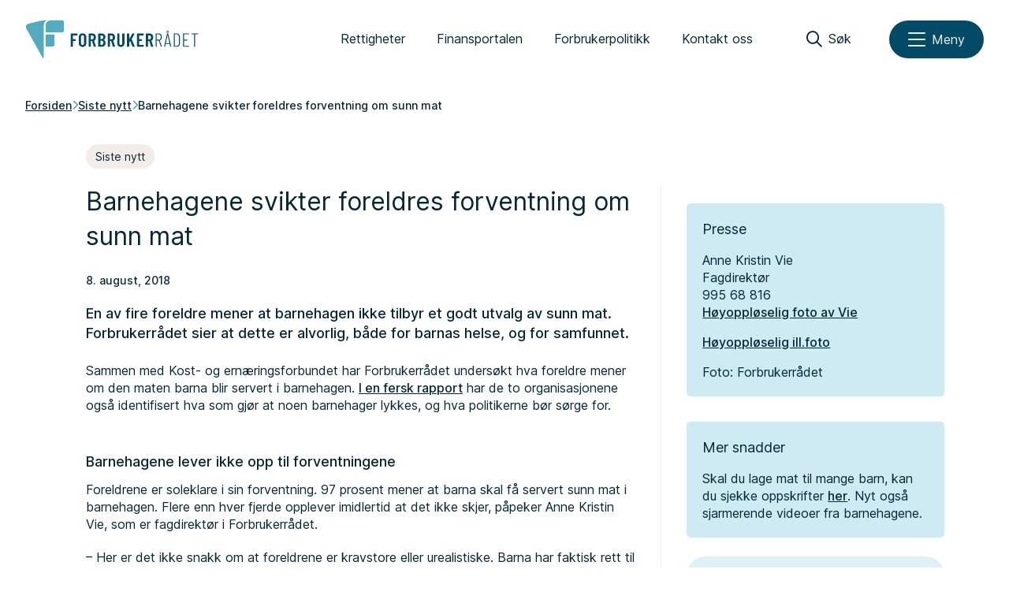

--- FILE ---
content_type: text/html; charset=UTF-8
request_url: https://www.forbrukerradet.no/siste-nytt/barnehagene-svikter-foreldres-forventning-om-sunn-mat/
body_size: 14626
content:
<!doctype html>
<html lang="nb-NO" class="no-js">
  <head>
    <meta http-equiv="X-UA-Compatible" content="IE=edge">
    <meta charset="UTF-8">
    <link rel="icon" type="image/svg+xml" href="https://www.forbrukerradet.no/wp-content/themes/frweb22/dist/forbrukerradet_logo_symbol.svg">
    <title>
      Barnehagene svikter foreldres forventning om sunn mat – Forbrukerrådet    </title>
    
    <link rel="manifest" href="https://www.forbrukerradet.no/wp-content/themes/frweb22/dist/manifest.webmanifest">
    <link rel="icon" type="image/png" href="https://www.forbrukerradet.no/wp-content/themes/frweb22/dist/icons/fr-favicon.png">
    <link rel="apple-touch-icon" sizes="180x180" href="https://www.forbrukerradet.no/wp-content/themes/frweb22/dist/icons/fr-apple-touch-icon.png">
    <meta name="theme-color" content="#034a66">
    <meta name="viewport" content="width=device-width, initial-scale=1.0">
    <meta property="fb:pages" content="179778468715139" />
    <meta name='robots' content='index, follow, max-image-preview:large, max-snippet:-1, max-video-preview:-1' />

	<!-- This site is optimized with the Yoast SEO Premium plugin v25.6 (Yoast SEO v26.6) - https://yoast.com/wordpress/plugins/seo/ -->
	<meta name="description" content="En av fire foreldre mener at barnehagen ikke tilbyr et godt utvalg av sunn mat. Forbrukerrådet sier at dette er alvorlig, både for barnas helse, og for samfunnet." />
	<link rel="canonical" href="https://www.forbrukerradet.no/siste-nytt/barnehagene-svikter-foreldres-forventning-om-sunn-mat/" />
	<meta property="og:locale" content="nb_NO" />
	<meta property="og:type" content="article" />
	<meta property="og:title" content="Barnehagene svikter foreldres forventning om sunn mat" />
	<meta property="og:description" content="En av fire foreldre mener at barnehagen ikke tilbyr et godt utvalg av sunn mat. Forbrukerrådet sier at dette er alvorlig, både for barnas helse, og for samfunnet." />
	<meta property="og:url" content="https://www.forbrukerradet.no/siste-nytt/barnehagene-svikter-foreldres-forventning-om-sunn-mat/" />
	<meta property="og:site_name" content="Forbrukerrådet" />
	<meta property="article:published_time" content="2018-08-08T04:44:57+00:00" />
	<meta property="article:modified_time" content="2024-07-12T08:36:04+00:00" />
	<meta property="og:image" content="https://storage02.forbrukerradet.no/media/2018/07/grefsen-stasjon-2-edit.jpg" />
	<meta property="og:image:width" content="650" />
	<meta property="og:image:height" content="433" />
	<meta property="og:image:type" content="image/jpeg" />
	<meta name="author" content="Maren Struksnæs" />
	<meta name="twitter:card" content="summary_large_image" />
	<meta name="twitter:label1" content="Skrevet av" />
	<meta name="twitter:data1" content="Maren Struksnæs" />
	<meta name="twitter:label2" content="Ansl. lesetid" />
	<meta name="twitter:data2" content="1 minutt" />
	<script type="application/ld+json" class="yoast-schema-graph">{"@context":"https://schema.org","@graph":[{"@type":"WebPage","@id":"https://www.forbrukerradet.no/siste-nytt/barnehagene-svikter-foreldres-forventning-om-sunn-mat/","url":"https://www.forbrukerradet.no/siste-nytt/barnehagene-svikter-foreldres-forventning-om-sunn-mat/","name":"Barnehagene svikter foreldres forventning om sunn mat","isPartOf":{"@id":"https://www.forbrukerradet.no/#website"},"primaryImageOfPage":{"@id":"https://www.forbrukerradet.no/siste-nytt/barnehagene-svikter-foreldres-forventning-om-sunn-mat/#primaryimage"},"image":{"@id":"https://www.forbrukerradet.no/siste-nytt/barnehagene-svikter-foreldres-forventning-om-sunn-mat/#primaryimage"},"thumbnailUrl":"https://storage02.forbrukerradet.no/media/2018/07/grefsen-stasjon-2-edit.jpg","datePublished":"2018-08-08T04:44:57+00:00","dateModified":"2024-07-12T08:36:04+00:00","author":{"@id":"https://www.forbrukerradet.no/#/schema/person/9d26de227b5d7d5ba37cccc89e07eca4"},"description":"En av fire foreldre mener at barnehagen ikke tilbyr et godt utvalg av sunn mat. Forbrukerrådet sier at dette er alvorlig, både for barnas helse, og for samfunnet.","breadcrumb":{"@id":"https://www.forbrukerradet.no/siste-nytt/barnehagene-svikter-foreldres-forventning-om-sunn-mat/#breadcrumb"},"inLanguage":"nb-NO","potentialAction":[{"@type":"ReadAction","target":["https://www.forbrukerradet.no/siste-nytt/barnehagene-svikter-foreldres-forventning-om-sunn-mat/"]}]},{"@type":"ImageObject","inLanguage":"nb-NO","@id":"https://www.forbrukerradet.no/siste-nytt/barnehagene-svikter-foreldres-forventning-om-sunn-mat/#primaryimage","url":"https://storage02.forbrukerradet.no/media/2018/07/grefsen-stasjon-2-edit.jpg","contentUrl":"https://storage02.forbrukerradet.no/media/2018/07/grefsen-stasjon-2-edit.jpg","width":650,"height":433,"caption":"Foto: Guro Kulset Merakerås"},{"@type":"BreadcrumbList","@id":"https://www.forbrukerradet.no/siste-nytt/barnehagene-svikter-foreldres-forventning-om-sunn-mat/#breadcrumb","itemListElement":[{"@type":"ListItem","position":1,"name":"Forside","item":"https://www.forbrukerradet.no/"},{"@type":"ListItem","position":2,"name":"Barnehagene svikter foreldres forventning om sunn mat"}]},{"@type":"WebSite","@id":"https://www.forbrukerradet.no/#website","url":"https://www.forbrukerradet.no/","name":"Forbrukerrådet","description":"","potentialAction":[{"@type":"SearchAction","target":{"@type":"EntryPoint","urlTemplate":"https://www.forbrukerradet.no/?s={search_term_string}"},"query-input":{"@type":"PropertyValueSpecification","valueRequired":true,"valueName":"search_term_string"}}],"inLanguage":"nb-NO"},{"@type":"Person","@id":"https://www.forbrukerradet.no/#/schema/person/9d26de227b5d7d5ba37cccc89e07eca4","name":"Maren Struksnæs","image":{"@type":"ImageObject","inLanguage":"nb-NO","@id":"https://www.forbrukerradet.no/#/schema/person/image/","url":"https://secure.gravatar.com/avatar/5c43e2bba1f126377015a288bfa33be6cd8786ec838271c61c4e769b12d180ce?s=96&d=mm&r=g","contentUrl":"https://secure.gravatar.com/avatar/5c43e2bba1f126377015a288bfa33be6cd8786ec838271c61c4e769b12d180ce?s=96&d=mm&r=g","caption":"Maren Struksnæs"},"url":"https://www.forbrukerradet.no/author/maren/"}]}</script>
	<!-- / Yoast SEO Premium plugin. -->


<link rel='dns-prefetch' href='//storage02.forbrukerradet.no' />
<link rel="alternate" title="oEmbed (JSON)" type="application/json+oembed" href="https://www.forbrukerradet.no/wp-json/oembed/1.0/embed?url=https%3A%2F%2Fwww.forbrukerradet.no%2Fsiste-nytt%2Fbarnehagene-svikter-foreldres-forventning-om-sunn-mat%2F" />
<link rel="alternate" title="oEmbed (XML)" type="text/xml+oembed" href="https://www.forbrukerradet.no/wp-json/oembed/1.0/embed?url=https%3A%2F%2Fwww.forbrukerradet.no%2Fsiste-nytt%2Fbarnehagene-svikter-foreldres-forventning-om-sunn-mat%2F&#038;format=xml" />
<style id='wp-img-auto-sizes-contain-inline-css' type='text/css'>
img:is([sizes=auto i],[sizes^="auto," i]){contain-intrinsic-size:3000px 1500px}
/*# sourceURL=wp-img-auto-sizes-contain-inline-css */
</style>
<link rel='stylesheet' id='altcha-css' href='https://www.forbrukerradet.no/wp-content/plugins/frno-cf7-altcha-plugin/resources/altcha.css?ver=1.0.0'  media='all' />
<link rel='stylesheet' id='frgutenberg-v2-blocks-frontend-css' href='https://www.forbrukerradet.no/wp-content/plugins/frgutenberg/dist/style-blocks.css?ver=1767689295'  media='all' />
<style id='wp-block-library-inline-css' type='text/css'>
:root{--wp-block-synced-color:#7a00df;--wp-block-synced-color--rgb:122,0,223;--wp-bound-block-color:var(--wp-block-synced-color);--wp-editor-canvas-background:#ddd;--wp-admin-theme-color:#007cba;--wp-admin-theme-color--rgb:0,124,186;--wp-admin-theme-color-darker-10:#006ba1;--wp-admin-theme-color-darker-10--rgb:0,107,160.5;--wp-admin-theme-color-darker-20:#005a87;--wp-admin-theme-color-darker-20--rgb:0,90,135;--wp-admin-border-width-focus:2px}@media (min-resolution:192dpi){:root{--wp-admin-border-width-focus:1.5px}}.wp-element-button{cursor:pointer}:root .has-very-light-gray-background-color{background-color:#eee}:root .has-very-dark-gray-background-color{background-color:#313131}:root .has-very-light-gray-color{color:#eee}:root .has-very-dark-gray-color{color:#313131}:root .has-vivid-green-cyan-to-vivid-cyan-blue-gradient-background{background:linear-gradient(135deg,#00d084,#0693e3)}:root .has-purple-crush-gradient-background{background:linear-gradient(135deg,#34e2e4,#4721fb 50%,#ab1dfe)}:root .has-hazy-dawn-gradient-background{background:linear-gradient(135deg,#faaca8,#dad0ec)}:root .has-subdued-olive-gradient-background{background:linear-gradient(135deg,#fafae1,#67a671)}:root .has-atomic-cream-gradient-background{background:linear-gradient(135deg,#fdd79a,#004a59)}:root .has-nightshade-gradient-background{background:linear-gradient(135deg,#330968,#31cdcf)}:root .has-midnight-gradient-background{background:linear-gradient(135deg,#020381,#2874fc)}:root{--wp--preset--font-size--normal:16px;--wp--preset--font-size--huge:42px}.has-regular-font-size{font-size:1em}.has-larger-font-size{font-size:2.625em}.has-normal-font-size{font-size:var(--wp--preset--font-size--normal)}.has-huge-font-size{font-size:var(--wp--preset--font-size--huge)}.has-text-align-center{text-align:center}.has-text-align-left{text-align:left}.has-text-align-right{text-align:right}.has-fit-text{white-space:nowrap!important}#end-resizable-editor-section{display:none}.aligncenter{clear:both}.items-justified-left{justify-content:flex-start}.items-justified-center{justify-content:center}.items-justified-right{justify-content:flex-end}.items-justified-space-between{justify-content:space-between}.screen-reader-text{border:0;clip-path:inset(50%);height:1px;margin:-1px;overflow:hidden;padding:0;position:absolute;width:1px;word-wrap:normal!important}.screen-reader-text:focus{background-color:#ddd;clip-path:none;color:#444;display:block;font-size:1em;height:auto;left:5px;line-height:normal;padding:15px 23px 14px;text-decoration:none;top:5px;width:auto;z-index:100000}html :where(.has-border-color){border-style:solid}html :where([style*=border-top-color]){border-top-style:solid}html :where([style*=border-right-color]){border-right-style:solid}html :where([style*=border-bottom-color]){border-bottom-style:solid}html :where([style*=border-left-color]){border-left-style:solid}html :where([style*=border-width]){border-style:solid}html :where([style*=border-top-width]){border-top-style:solid}html :where([style*=border-right-width]){border-right-style:solid}html :where([style*=border-bottom-width]){border-bottom-style:solid}html :where([style*=border-left-width]){border-left-style:solid}html :where(img[class*=wp-image-]){height:auto;max-width:100%}:where(figure){margin:0 0 1em}html :where(.is-position-sticky){--wp-admin--admin-bar--position-offset:var(--wp-admin--admin-bar--height,0px)}@media screen and (max-width:600px){html :where(.is-position-sticky){--wp-admin--admin-bar--position-offset:0px}}

/*# sourceURL=wp-block-library-inline-css */
</style><style id='global-styles-inline-css' type='text/css'>
:root{--wp--preset--aspect-ratio--square: 1;--wp--preset--aspect-ratio--4-3: 4/3;--wp--preset--aspect-ratio--3-4: 3/4;--wp--preset--aspect-ratio--3-2: 3/2;--wp--preset--aspect-ratio--2-3: 2/3;--wp--preset--aspect-ratio--16-9: 16/9;--wp--preset--aspect-ratio--9-16: 9/16;--wp--preset--color--black: #000000;--wp--preset--color--cyan-bluish-gray: #abb8c3;--wp--preset--color--white: #ffffff;--wp--preset--color--pale-pink: #f78da7;--wp--preset--color--vivid-red: #cf2e2e;--wp--preset--color--luminous-vivid-orange: #ff6900;--wp--preset--color--luminous-vivid-amber: #fcb900;--wp--preset--color--light-green-cyan: #7bdcb5;--wp--preset--color--vivid-green-cyan: #00d084;--wp--preset--color--pale-cyan-blue: #8ed1fc;--wp--preset--color--vivid-cyan-blue: #0693e3;--wp--preset--color--vivid-purple: #9b51e0;--wp--preset--color--frno-blue-300: #b0deea;--wp--preset--color--frno-blue-800: #034a66;--wp--preset--color--frno-blue-950: #072735;--wp--preset--color--frno-red-300: #ed876f;--wp--preset--color--frno-green-300: #96cc80;--wp--preset--color--frno-yellow-300: #ffcf6b;--wp--preset--color--pure-black: #000000;--wp--preset--color--pure-white: #ffffff;--wp--preset--color--color-surface-primary: #ceebf3;--wp--preset--color--color-surface-secondary: #f2ede8;--wp--preset--color--color-surface-tertiary: #e7f1f5;--wp--preset--gradient--vivid-cyan-blue-to-vivid-purple: linear-gradient(135deg,rgb(6,147,227) 0%,rgb(155,81,224) 100%);--wp--preset--gradient--light-green-cyan-to-vivid-green-cyan: linear-gradient(135deg,rgb(122,220,180) 0%,rgb(0,208,130) 100%);--wp--preset--gradient--luminous-vivid-amber-to-luminous-vivid-orange: linear-gradient(135deg,rgb(252,185,0) 0%,rgb(255,105,0) 100%);--wp--preset--gradient--luminous-vivid-orange-to-vivid-red: linear-gradient(135deg,rgb(255,105,0) 0%,rgb(207,46,46) 100%);--wp--preset--gradient--very-light-gray-to-cyan-bluish-gray: linear-gradient(135deg,rgb(238,238,238) 0%,rgb(169,184,195) 100%);--wp--preset--gradient--cool-to-warm-spectrum: linear-gradient(135deg,rgb(74,234,220) 0%,rgb(151,120,209) 20%,rgb(207,42,186) 40%,rgb(238,44,130) 60%,rgb(251,105,98) 80%,rgb(254,248,76) 100%);--wp--preset--gradient--blush-light-purple: linear-gradient(135deg,rgb(255,206,236) 0%,rgb(152,150,240) 100%);--wp--preset--gradient--blush-bordeaux: linear-gradient(135deg,rgb(254,205,165) 0%,rgb(254,45,45) 50%,rgb(107,0,62) 100%);--wp--preset--gradient--luminous-dusk: linear-gradient(135deg,rgb(255,203,112) 0%,rgb(199,81,192) 50%,rgb(65,88,208) 100%);--wp--preset--gradient--pale-ocean: linear-gradient(135deg,rgb(255,245,203) 0%,rgb(182,227,212) 50%,rgb(51,167,181) 100%);--wp--preset--gradient--electric-grass: linear-gradient(135deg,rgb(202,248,128) 0%,rgb(113,206,126) 100%);--wp--preset--gradient--midnight: linear-gradient(135deg,rgb(2,3,129) 0%,rgb(40,116,252) 100%);--wp--preset--gradient--blue-soft-blend: linear-gradient(135deg, #b0deea 0%, #034a66 100%);--wp--preset--gradient--blue-dark-blend: linear-gradient(135deg, #034a66 0%, #072735 100%);--wp--preset--gradient--red-to-yellow: linear-gradient(135deg, #ed876f 0%, #ffcf6b 100%);--wp--preset--gradient--green-fade: linear-gradient(135deg, #96cc80 0%, #000000 100%);--wp--preset--gradient--midnight-mix: linear-gradient(135deg, #072735 0%, #000000 100%);--wp--preset--font-size--small: 13px;--wp--preset--font-size--medium: 20px;--wp--preset--font-size--large: 36px;--wp--preset--font-size--x-large: 42px;--wp--preset--spacing--20: 0.44rem;--wp--preset--spacing--30: 0.67rem;--wp--preset--spacing--40: 1rem;--wp--preset--spacing--50: 1.5rem;--wp--preset--spacing--60: 2.25rem;--wp--preset--spacing--70: 3.38rem;--wp--preset--spacing--80: 5.06rem;--wp--preset--shadow--natural: 6px 6px 9px rgba(0, 0, 0, 0.2);--wp--preset--shadow--deep: 12px 12px 50px rgba(0, 0, 0, 0.4);--wp--preset--shadow--sharp: 6px 6px 0px rgba(0, 0, 0, 0.2);--wp--preset--shadow--outlined: 6px 6px 0px -3px rgb(255, 255, 255), 6px 6px rgb(0, 0, 0);--wp--preset--shadow--crisp: 6px 6px 0px rgb(0, 0, 0);}:where(body) { margin: 0; }.wp-site-blocks > .alignleft { float: left; margin-right: 2em; }.wp-site-blocks > .alignright { float: right; margin-left: 2em; }.wp-site-blocks > .aligncenter { justify-content: center; margin-left: auto; margin-right: auto; }:where(.is-layout-flex){gap: 0.5em;}:where(.is-layout-grid){gap: 0.5em;}.is-layout-flow > .alignleft{float: left;margin-inline-start: 0;margin-inline-end: 2em;}.is-layout-flow > .alignright{float: right;margin-inline-start: 2em;margin-inline-end: 0;}.is-layout-flow > .aligncenter{margin-left: auto !important;margin-right: auto !important;}.is-layout-constrained > .alignleft{float: left;margin-inline-start: 0;margin-inline-end: 2em;}.is-layout-constrained > .alignright{float: right;margin-inline-start: 2em;margin-inline-end: 0;}.is-layout-constrained > .aligncenter{margin-left: auto !important;margin-right: auto !important;}.is-layout-constrained > :where(:not(.alignleft):not(.alignright):not(.alignfull)){margin-left: auto !important;margin-right: auto !important;}body .is-layout-flex{display: flex;}.is-layout-flex{flex-wrap: wrap;align-items: center;}.is-layout-flex > :is(*, div){margin: 0;}body .is-layout-grid{display: grid;}.is-layout-grid > :is(*, div){margin: 0;}body{padding-top: 0px;padding-right: 0px;padding-bottom: 0px;padding-left: 0px;}a:where(:not(.wp-element-button)){text-decoration: underline;}:root :where(.wp-element-button, .wp-block-button__link){background-color: #32373c;border-width: 0;color: #fff;font-family: inherit;font-size: inherit;font-style: inherit;font-weight: inherit;letter-spacing: inherit;line-height: inherit;padding-top: calc(0.667em + 2px);padding-right: calc(1.333em + 2px);padding-bottom: calc(0.667em + 2px);padding-left: calc(1.333em + 2px);text-decoration: none;text-transform: inherit;}.has-black-color{color: var(--wp--preset--color--black) !important;}.has-cyan-bluish-gray-color{color: var(--wp--preset--color--cyan-bluish-gray) !important;}.has-white-color{color: var(--wp--preset--color--white) !important;}.has-pale-pink-color{color: var(--wp--preset--color--pale-pink) !important;}.has-vivid-red-color{color: var(--wp--preset--color--vivid-red) !important;}.has-luminous-vivid-orange-color{color: var(--wp--preset--color--luminous-vivid-orange) !important;}.has-luminous-vivid-amber-color{color: var(--wp--preset--color--luminous-vivid-amber) !important;}.has-light-green-cyan-color{color: var(--wp--preset--color--light-green-cyan) !important;}.has-vivid-green-cyan-color{color: var(--wp--preset--color--vivid-green-cyan) !important;}.has-pale-cyan-blue-color{color: var(--wp--preset--color--pale-cyan-blue) !important;}.has-vivid-cyan-blue-color{color: var(--wp--preset--color--vivid-cyan-blue) !important;}.has-vivid-purple-color{color: var(--wp--preset--color--vivid-purple) !important;}.has-frno-blue-300-color{color: var(--wp--preset--color--frno-blue-300) !important;}.has-frno-blue-800-color{color: var(--wp--preset--color--frno-blue-800) !important;}.has-frno-blue-950-color{color: var(--wp--preset--color--frno-blue-950) !important;}.has-frno-red-300-color{color: var(--wp--preset--color--frno-red-300) !important;}.has-frno-green-300-color{color: var(--wp--preset--color--frno-green-300) !important;}.has-frno-yellow-300-color{color: var(--wp--preset--color--frno-yellow-300) !important;}.has-pure-black-color{color: var(--wp--preset--color--pure-black) !important;}.has-pure-white-color{color: var(--wp--preset--color--pure-white) !important;}.has-color-surface-primary-color{color: var(--wp--preset--color--color-surface-primary) !important;}.has-color-surface-secondary-color{color: var(--wp--preset--color--color-surface-secondary) !important;}.has-color-surface-tertiary-color{color: var(--wp--preset--color--color-surface-tertiary) !important;}.has-black-background-color{background-color: var(--wp--preset--color--black) !important;}.has-cyan-bluish-gray-background-color{background-color: var(--wp--preset--color--cyan-bluish-gray) !important;}.has-white-background-color{background-color: var(--wp--preset--color--white) !important;}.has-pale-pink-background-color{background-color: var(--wp--preset--color--pale-pink) !important;}.has-vivid-red-background-color{background-color: var(--wp--preset--color--vivid-red) !important;}.has-luminous-vivid-orange-background-color{background-color: var(--wp--preset--color--luminous-vivid-orange) !important;}.has-luminous-vivid-amber-background-color{background-color: var(--wp--preset--color--luminous-vivid-amber) !important;}.has-light-green-cyan-background-color{background-color: var(--wp--preset--color--light-green-cyan) !important;}.has-vivid-green-cyan-background-color{background-color: var(--wp--preset--color--vivid-green-cyan) !important;}.has-pale-cyan-blue-background-color{background-color: var(--wp--preset--color--pale-cyan-blue) !important;}.has-vivid-cyan-blue-background-color{background-color: var(--wp--preset--color--vivid-cyan-blue) !important;}.has-vivid-purple-background-color{background-color: var(--wp--preset--color--vivid-purple) !important;}.has-frno-blue-300-background-color{background-color: var(--wp--preset--color--frno-blue-300) !important;}.has-frno-blue-800-background-color{background-color: var(--wp--preset--color--frno-blue-800) !important;}.has-frno-blue-950-background-color{background-color: var(--wp--preset--color--frno-blue-950) !important;}.has-frno-red-300-background-color{background-color: var(--wp--preset--color--frno-red-300) !important;}.has-frno-green-300-background-color{background-color: var(--wp--preset--color--frno-green-300) !important;}.has-frno-yellow-300-background-color{background-color: var(--wp--preset--color--frno-yellow-300) !important;}.has-pure-black-background-color{background-color: var(--wp--preset--color--pure-black) !important;}.has-pure-white-background-color{background-color: var(--wp--preset--color--pure-white) !important;}.has-color-surface-primary-background-color{background-color: var(--wp--preset--color--color-surface-primary) !important;}.has-color-surface-secondary-background-color{background-color: var(--wp--preset--color--color-surface-secondary) !important;}.has-color-surface-tertiary-background-color{background-color: var(--wp--preset--color--color-surface-tertiary) !important;}.has-black-border-color{border-color: var(--wp--preset--color--black) !important;}.has-cyan-bluish-gray-border-color{border-color: var(--wp--preset--color--cyan-bluish-gray) !important;}.has-white-border-color{border-color: var(--wp--preset--color--white) !important;}.has-pale-pink-border-color{border-color: var(--wp--preset--color--pale-pink) !important;}.has-vivid-red-border-color{border-color: var(--wp--preset--color--vivid-red) !important;}.has-luminous-vivid-orange-border-color{border-color: var(--wp--preset--color--luminous-vivid-orange) !important;}.has-luminous-vivid-amber-border-color{border-color: var(--wp--preset--color--luminous-vivid-amber) !important;}.has-light-green-cyan-border-color{border-color: var(--wp--preset--color--light-green-cyan) !important;}.has-vivid-green-cyan-border-color{border-color: var(--wp--preset--color--vivid-green-cyan) !important;}.has-pale-cyan-blue-border-color{border-color: var(--wp--preset--color--pale-cyan-blue) !important;}.has-vivid-cyan-blue-border-color{border-color: var(--wp--preset--color--vivid-cyan-blue) !important;}.has-vivid-purple-border-color{border-color: var(--wp--preset--color--vivid-purple) !important;}.has-frno-blue-300-border-color{border-color: var(--wp--preset--color--frno-blue-300) !important;}.has-frno-blue-800-border-color{border-color: var(--wp--preset--color--frno-blue-800) !important;}.has-frno-blue-950-border-color{border-color: var(--wp--preset--color--frno-blue-950) !important;}.has-frno-red-300-border-color{border-color: var(--wp--preset--color--frno-red-300) !important;}.has-frno-green-300-border-color{border-color: var(--wp--preset--color--frno-green-300) !important;}.has-frno-yellow-300-border-color{border-color: var(--wp--preset--color--frno-yellow-300) !important;}.has-pure-black-border-color{border-color: var(--wp--preset--color--pure-black) !important;}.has-pure-white-border-color{border-color: var(--wp--preset--color--pure-white) !important;}.has-color-surface-primary-border-color{border-color: var(--wp--preset--color--color-surface-primary) !important;}.has-color-surface-secondary-border-color{border-color: var(--wp--preset--color--color-surface-secondary) !important;}.has-color-surface-tertiary-border-color{border-color: var(--wp--preset--color--color-surface-tertiary) !important;}.has-vivid-cyan-blue-to-vivid-purple-gradient-background{background: var(--wp--preset--gradient--vivid-cyan-blue-to-vivid-purple) !important;}.has-light-green-cyan-to-vivid-green-cyan-gradient-background{background: var(--wp--preset--gradient--light-green-cyan-to-vivid-green-cyan) !important;}.has-luminous-vivid-amber-to-luminous-vivid-orange-gradient-background{background: var(--wp--preset--gradient--luminous-vivid-amber-to-luminous-vivid-orange) !important;}.has-luminous-vivid-orange-to-vivid-red-gradient-background{background: var(--wp--preset--gradient--luminous-vivid-orange-to-vivid-red) !important;}.has-very-light-gray-to-cyan-bluish-gray-gradient-background{background: var(--wp--preset--gradient--very-light-gray-to-cyan-bluish-gray) !important;}.has-cool-to-warm-spectrum-gradient-background{background: var(--wp--preset--gradient--cool-to-warm-spectrum) !important;}.has-blush-light-purple-gradient-background{background: var(--wp--preset--gradient--blush-light-purple) !important;}.has-blush-bordeaux-gradient-background{background: var(--wp--preset--gradient--blush-bordeaux) !important;}.has-luminous-dusk-gradient-background{background: var(--wp--preset--gradient--luminous-dusk) !important;}.has-pale-ocean-gradient-background{background: var(--wp--preset--gradient--pale-ocean) !important;}.has-electric-grass-gradient-background{background: var(--wp--preset--gradient--electric-grass) !important;}.has-midnight-gradient-background{background: var(--wp--preset--gradient--midnight) !important;}.has-blue-soft-blend-gradient-background{background: var(--wp--preset--gradient--blue-soft-blend) !important;}.has-blue-dark-blend-gradient-background{background: var(--wp--preset--gradient--blue-dark-blend) !important;}.has-red-to-yellow-gradient-background{background: var(--wp--preset--gradient--red-to-yellow) !important;}.has-green-fade-gradient-background{background: var(--wp--preset--gradient--green-fade) !important;}.has-midnight-mix-gradient-background{background: var(--wp--preset--gradient--midnight-mix) !important;}.has-small-font-size{font-size: var(--wp--preset--font-size--small) !important;}.has-medium-font-size{font-size: var(--wp--preset--font-size--medium) !important;}.has-large-font-size{font-size: var(--wp--preset--font-size--large) !important;}.has-x-large-font-size{font-size: var(--wp--preset--font-size--x-large) !important;}
/*# sourceURL=global-styles-inline-css */
</style>

<link rel='stylesheet' id='contact-form-7-css' href='https://www.forbrukerradet.no/wp-content/plugins/contact-form-7/includes/css/styles.css?ver=6.1.4'  media='all' />
<link rel='stylesheet' id='cls-core-block-extender-style-css' href='https://www.forbrukerradet.no/wp-content/plugins/frno-cls-core-block-extender/dist/style-index.css?ver=1767689372'  media='all' />
<link rel='stylesheet' id='responsive_table_css-css' href='https://www.forbrukerradet.no/wp-content/plugins/tables-done-responsive/css/responsive_table.css?ver=6.9'  media='all' />
<link rel='stylesheet' id='plugin-style-css' href='https://www.forbrukerradet.no/wp-content/plugins/tablesort/css/tablesort.css?ver=6.9'  media='all' />
<link rel='stylesheet' id='algolia-satellite-css' href='https://www.forbrukerradet.no/wp-content/plugins/search-with-typesense/assets/vendor/css/algolia-satellite.min.css?ver=96afa301c576ff4c500f'  media='' />
<link rel='stylesheet' id='cm-typesense-frontend-style-css' href='https://www.forbrukerradet.no/wp-content/plugins/search-with-typesense/build/frontend/style-instant-search.css?ver=96afa301c576ff4c500f'  media='' />
<link rel='stylesheet' id='local-stylesheet-css' href='https://www.forbrukerradet.no/wp-content/themes/frweb22/dist/assets/main.css?ver=1.0.1'  media='all' />
<link rel='stylesheet' id='vendor-stylesheet-css' href='https://storage02.forbrukerradet.no/static-assets/v1.17.6/vendor.css'  media='all' />
<link rel='stylesheet' id='cdn-stylesheet-css' href='https://storage02.forbrukerradet.no/static-assets/v1.17.6/main.css'  media='all' />
<link rel='stylesheet' id='cf7cf-style-css' href='https://www.forbrukerradet.no/wp-content/plugins/cf7-conditional-fields/style.css?ver=2.6.7'  media='all' />
<script  src="https://www.forbrukerradet.no/wp-includes/js/jquery/jquery.min.js?ver=3.7.1" id="jquery-core-js"></script>
<script  src="https://www.forbrukerradet.no/wp-includes/js/jquery/jquery-migrate.min.js?ver=3.4.1" id="jquery-migrate-js"></script>
<script  src="https://www.forbrukerradet.no/wp-content/plugins/frgutenberg/dist/scripts-blocks.js?ver=1767689295" id="frgutenberg-v2-blocks-frontend-js"></script>
<script  src="https://www.forbrukerradet.no/wp-content/plugins/tables-done-responsive/js/table.js?ver=1.1.0" id="load_table-js"></script>
<script  src="https://www.forbrukerradet.no/wp-content/themes/frweb22/dist/assets/jquery.unveil.js?ver=1.0.0" id="unveil-js"></script>
<link rel="EditURI" type="application/rsd+xml" title="RSD" href="https://www.forbrukerradet.no/xmlrpc.php?rsd" />
<meta name="generator" content="WordPress 6.9" />
<link rel='shortlink' href='https://www.forbrukerradet.no/?p=24454' />
	<style>
		.in-english .illustration-card-img {
    width: 30%;
}

.topic-block.bg-navy-100 .topic-block-content hr {
    background-color: #ffffff;
}

.bg-christmas {
	background-color: #b72b2b;
	color: #fff;
}
.bg-christmas .topic-block-content hr {
	background-color: #fff;
}

.border-blokker .wp-block-column:first-child{
   border: 2px solid #e6ecf0
}
ul.wp-block-rss.wp-block-rss  {
   margin-left: 0px;
}
ul.wp-block-rss.wp-block-rss li:before {
    display:none;
}
ul.wp-block-rss.wp-block-rss li {
   margin-top: 10px;
   text-decoration: underline;
}

.m15-minus {
margin-bottom: -15px;
}
.m50-top{
margin-top: 50px;
}
.postid-36418 .wp-block-frgutenberg-collapsable__header h2{
font-size: 16px;
}
.postid-36418 .wp-block-frgutenberg-collapsable__header{
padding: 0px;
}
.postid-36418 .wp-block-frgutenberg-collapsable .content  {
background-color: #F0F4F5;
padding: 1%;
}
.postid-36646 .wp-block-frgutenberg-collapsable__header h2{
font-size: 16px;
}
.postid-36646 .wp-block-frgutenberg-collapsable__header{
padding: 0px;
}
.postid-36646 .wp-block-frgutenberg-collapsable .content  {
background-color: #F0F4F5;
padding: 1%;
}

.bottom-m50 {
margin-bottom:50px;
}
.smalbredde-side{
padding-left:18%;
padding-right:18%;
}
.b6 {
    background-color: rgba(56,206,213,.3)!important;
}
.page-template-kontakt-oss .wp-content {
    margin-bottom: -70px;
    margin-top: -10px;
}
.lenke-kontrakter {
background-color: #cbe9de; 
display: inline-block; 
margin-top: 10px; 
width: 100%; 
text-align: center;
color: #000000!important;
font-weight: 900;
padding: 15px 15px 15px 15px;
}
.lenke-kontrakter:hover {
text-decoration: underline!important;
background-color: #A3D2B2;
}
.wpcf7-form-control-wrap input{
display: inline-block!important; 
}
.select-visinnhold{ 
      background-image: url(https://fil.forbrukerradet.no/static/1.0/wp-content/themes/img/icons/klageguidesteparrow.svg);
    background-size: 20px 20px;
    background-repeat: no-repeat;
    background-position: right;
	display: block;
	font-size: 16px;
	line-height: 1.3;
	padding: .6em 1.4em .5em .8em;
	box-sizing: border-box;
	margin: 0;
	border-radius: 0px;
	-moz-appearance: none;
	-webkit-appearance: none;
	appearance: none;
	background-color: #ffffff;
       border: 3px solid;	
}
.select-visinnhold::-ms-expand {
	display: none;
}
.select-visinnhold:hover {
	border-color: #000000;
}
.select-visinnhold:focus {
	outline: none;
}
.sorteringsikon{ 
      background-image: url(https://www.forbrukerradet.no/wp-content/plugins/tablesort/img/knappsortering-01.svg);
    background-size: 15px 15px;
    background-repeat: no-repeat;
    background-position: right;
      padding-right: 15px!important;
	display: block;
	font-size: 16px;
	line-height: 1.3;
	box-sizing: border-box;
	margin: 0;
	border-radius: 0px;
	-moz-appearance: none;
	-webkit-appearance: none;
	appearance: none;
	background-color: #ffffff;
       border: 3px solid;	
}
#internsok {
background-color:rgba(56,206,213,.2);
  padding: 10px;
  width: 100%;
  border: 2px solid  #ced9dc;
margin-bottom: 50px;
font-size: 16px;
}

/* .#internsok:focus, */
#internsok:focus {
outline: 1px dotted #00965e66;
  outline: 5px auto -webkit-focus-ring-color;
}
table.lightblue td {
  border:  1px solid #edf4f7;
padding-left: 15px;
}
table.lightblue tr:nth-child(even) {
background-color: #F7FAFA;
}
table.lightblue {
  border:  1px solid #edf4f7;
margin: 0px;
}
table.lightblue  thead th {
    font-weight: 700;
    font-size: 16px;
    display: table-cell;
   padding-left: 15px;
padding-right: 5px;
  border:  1px solid #edf4f7;
background-color: #e7f1f5;
} 
table.lightblue img {
    margin: 0px 0px 0px 0;
}
table.black-border-cell td {
  border:  1px solid #e2e2e2;
padding-left: 15px;
}
table.black-border-cell thead th {
    font-weight: 700;
    font-size: 16px;
    display: table-cell;
}
table.oransje-border-cell {
 margin: 0px;
}
table.oransje-border-cell thead th {
      font-weight: 700;
    font-size: 16px;
    font-weight: 700;
    font-size: 16px;
    display: table-cell;
padding-left: 12px;
padding-right: 13px;
 border:  1px solid #e2e2e2;
background-color: #f19162;
vertical-align: top;
}
table.oransje-border-cell td {
border:  1px solid #e2e2e2;
padding-left: 15px;
padding-right: 15px;
}
table.oransje-border-cell tr:nth-child(even) {
   background-color: #fafcfc;
}
table.green2  {
margin: 0px;
}
table.green2 thead th {
font-weight: 700;
font-size: 16px;
font-weight: 700;
font-size: 16px;
display: table-cell;
padding-left: 12px;
padding-right: 12px;
background-color: #47b38b;
vertical-align: top;
}
table.green2 td {
padding-left: 8px;
padding-right: 8px;
border: 1px solid #ffffff;
}
table.green2 td {
border-left: 1px solid #ddf1ea;
}
table.green2 tr:nth-child(odd) {
background-color: #b7e1d2;
}
table.green2 tr:nth-child(even) {
background-color: #ddf1ea;
}
table.turkis thead th {
font-weight: 700;
font-size: 16px;
font-weight: 700;
font-size: 16px;
display: table-cell;
padding-left: 12px;
padding-right: 12px;
background-color: #48c0d5;
vertical-align: top;
}
table.turkis td {
padding-left: 8px;
padding-right: 8px;
}
table.turkis tr {
border-left: 2px solid #ffffff;
border-right: 2px solid #ffffff;
border-bottom: 2px solid #ffffff;
}
table.turkis tr:nth-child(odd) {
background-color: #b8e6ef;
}
table.turkis tr:nth-child(even) {
background-color: #ddf3f7;
}
table.standard-tabell {
border: 1px solid #000000;
margin: 0px;
}
table.standard-tabell thead th {
font-weight: 700;
font-size: 16px;
font-weight: 700;
font-size: 16px;
display: table-cell;
padding-left: 12px;
padding-right: 12px;
vertical-align: top;
border-right: 1px solid #000000; 
border-bottom: 1px solid #000000;     
}
table.standard-tabell td {
padding: 2px 8px 2px 8px;
border-left: 1px solid #000000;
border-right: 1px solid #000000;   
vertical-align: top;   
}

table.standard-tabell tr {
border: none;
vertical-align: top;    
}
.focus-button:hover {
text-decoration: underline;
cursor: -webkit-grab; cursor: grab;
}
.focus-button:focus {
  outline: none;
}
.focus-button:focus-visible {
outline: solid 1px #00965e;
}
 .wpcf7-select {
   width: 100%!important;
   padding: 10px!important;
}
#veiledning select{
   width: 100%!important;
   padding: 10px!important;
  font-size: 16px;
}
#veiledning label {
   font-size: 16px;
  color: #000000;
font-weight: 600;
}
#veiledning input {
   width: 100%;
margin-bottom: 20px;
}
.wpcf7-form-control.wpcf7-submit {
    font-size: 16px!important;
    width: 30%!important;
    font-weight: 600;
}
.margin-justering {
    margin-bottom: 20px;
}
.checkbox-float {
    float: left;
    margin-right: 50px;
    margin-left: -30px
}
.skjult {
    display: none;
}
@media screen and (max-width: 768px){
.smalbredde-side{
padding-left:5%!important;padding-right:5%!important;}
}
@media screen and (max-width:480px){
.smalbredde-side{
padding-left:2%!important;padding-right:2%!important;}
}
@media screen and (max-width: 375px) { 
.tabell-wrap {
float: left;
}
}	</style>
<meta name="silktide-cms" content="YAAaTBzHh74KwAHUfl5CEk6oK4b6yK6ggznlAhChlKylG6MSXcqvjmaaUpuFonAYAq3avb2ejmBfeffHNC89ecxdx3P1O6zsVL5Zk112+qRjZksvsGhMqLhyzhIYR56FWAlybx/uGly9PmZsjanVv8T9Es4589fcnl3rfOqjLigVXFyOg2kwNmrzimiVVjdQ" />
<link rel="manifest" href="https://www.forbrukerradet.no/wp-content/themes/frweb22/dist/manifest.webmanifest">    
<!-- Matomo -->

<script>

    var _paq = window._paq = window._paq || [];

    /* tracker methods like "setCustomDimension" should be called before "trackPageView" */

    _paq.push(["setExcludedQueryParams", ["s","fbclid","preview_id","page_id","expandedtopic","p","startsiden_app","year","section","sid","mc_cid","_sp","reverse:boolean","_ts","sprak","_version","KEY1[KEY2]","media","post_type","CpMvyD","back","client","__ac_name","articleID","query:ustring:utf8","gtm_debug","sort","r","sp","f[type]","_cldee","st","pa","compare","query:ustring:utf-8","redirected","domain","as_qdr","web","type","preview","f[type][0]","preview_nonce","recipientid","dl.ref"]]);

    _paq.push(['trackPageView']);

    _paq.push(['enableLinkTracking']);

    _paq.push(['trackVisibleContentImpressions']);

    (function() {

        _paq.push(['setTrackerUrl', 'https://stats.forbrukerradet.no/matomo.php']);

        _paq.push(['setSiteId', '7']);

        var d=document, g=d.createElement('script'), s=d.getElementsByTagName('script')[0];

        g.async=true; g.src='https://stats.forbrukerradet.no/matomo.js'; s.parentNode.insertBefore(g,s);

    })();

</script>

<!-- End Matomo Code -->

<!-- Matomo Tag Manager -->
<script>
  var _mtm = window._mtm = window._mtm || [];
  _mtm.push({'mtm.startTime': (new Date().getTime()), 'event': 'mtm.Start'});
  (function() {
    var d=document, g=d.createElement('script'), s=d.getElementsByTagName('script')[0];
    g.async=true; g.src='https://stats.forbrukerradet.no/js/container_y0PHwo1J.js'; s.parentNode.insertBefore(g,s);
  })();
</script>
<!-- End Matomo Tag Manager -->
        <!-- Silktide -->
<script defer src="https://analytics.silktide.com/5344c5df604242b763fabce72b86d6d1.js"></script>
<script>
  (function (s,i,l,k,y) {
    s[i] = s[i] || y;
    s[l] = s[l] || [];
    s[k] = function(e, p) { p = p || {}; p.event = e; s[l].push(p); };
    s[k]('page_load');
  })(window, 'stConfig', 'stEvents', 'silktide', {});
</script>
<!-- End Silktide -->  </head>
  <body class="wp-singular post-template-default single single-post postid-24454 single-format-standard wp-theme-frweb22 barnehagene-svikter-foreldres-forventning-om-sunn-mat">
    <div class="site">
      <a href="#main-content" class="skip-link">Hopp til hovedinnhold</a>
      <header id="header" class="header">
        <div class="container flex">
          <a href="/" class="header-logo"><img src="https://www.forbrukerradet.no/wp-content/themes/frweb22/dist/forbrukerradet_logo.svg" alt="Forbrukerrådet logo"></a>
          <a href="/" class="header-logo-alt"><img src="https://www.forbrukerradet.no/wp-content/themes/frweb22/dist/forbrukerradet_logo_symbol.svg" alt="Forbrukerrådet logo"></a>
          <nav class="header-nav">
              <ul><li class=""><a href="https://www.forbrukerradet.no/tips-og-rettigheter/" class="btn button-default">Rettigheter</a></li><li class=""><a href="https://www.forbrukerradet.no/finansportalen/" class="btn button-default">Finansportalen</a></li><li class=""><a href="https://www.forbrukerradet.no/forbrukerpolitikk/" class="btn button-default">Forbrukerpolitikk</a></li><li class=""><a href="https://www.forbrukerradet.no/kontakt-oss/" class="btn button-default">Kontakt oss</a></li></ul>          </nav>
          <a href="/search" class="header-search-btn btn button-default" aria-label="Søk">
            <i class="fa-regular fa-magnifying-glass text-primary"></i>
            <span>Søk</span>
          </a>
          <button class="header-menu-btn btn" aria-label="Meny">
            <i class="fbr-icon-bars">
              <span></span>
              <span></span>
              <span></span>
            </i>
            <span>Meny</span>
          </button>
        </div>
        <div id="search" class="header-search pt-11 pb-11 bg-teal-10">
          <div class="container">
            <form method="get" action="https://www.forbrukerradet.no">
              <label for="sok" aria-label="Søk" class="sr-only">Søk</label>
              <input type="search" placeholder="Søk..." id="sok" name="s" value="">
              <button type="submit" aria-label="Søk" class="btn search-btn">
                <i class="fa-regular fa-magnifying-glass text-primary-inverse"></i>
                <span>Søk</span>
              </button>
            </form>
          </div>
        </div>
        <div id="mega-menu" class="mega-menu pt-10 pb-11">
          <div class="container grid pb-sm-12">
            <nav class="col-3 col-md-6 col-sm-12">
              <ul><li class="heading"><span class="fs-h4">Vi hjelper deg</span><hr></li><li class=""><a href="https://www.forbrukerradet.no/har-du-en-sak/"><span>Har du en sak?</span></a></li><li class=""><a href="https://www.forbrukerradet.no/forside/feil-ved-vare/"><span>Grunn til å klage?</span></a></li><li class=""><a href="https://www.forbrukerradet.no/klageguide/"><span>Forbrukerrådets klageguide</span></a></li><li class=""><a href="https://www.forbrukerradet.no/forside/angrer-du-pa-et-kjop/"><span>Når kan du bruke angreretten?</span></a></li><li class=""><a href="https://www.forbrukerradet.no/forside/klagebrev/"><span>Klagebrev</span></a></li><li class=""><a href="https://www.forbrukerradet.no/forside/kontrakter/"><span>Kontrakter</span></a></li><li class=""><a href="/tester/"><span>Våre tester</span></a></li><li class=""><a href="/fly/"><span>Flykalkulatoren</span></a></li><li class=""><a href="https://www.forbrukerradet.no/tog/"><span>Togkalkulatoren</span></a></li><li class=""><a href="https://www.forbrukerradet.no/ung/"><span>Forbrukerrådet Ung</span></a></li><li class=""><a href="https://www.forbrukerradet.no/strompris/"><span>Sammenlign strømavtaler</span></a></li><li class=""><a href="https://www.forbrukerradet.no/fond/"><span>Fond</span></a></li><li class=""><a href="https://www.forbrukerradet.no/finansportalen/pensjon/"><span>Pensjon</span></a></li><li class=""><a href="https://www.forbrukerradet.no/finansportalen/bank/"><span>Bank</span></a></li><li class=""><a href="https://www.forbrukerradet.no/forbrukerradets-miljoveileder/"><span>Forbrukerrådets miljøveileder</span></a></li></ul>            </nav>
            <nav class="col-3 col-md-6 col-sm-12">
              <ul><li class="heading-link"><a href="https://www.forbrukerradet.no/tips-og-rettigheter/"><span class='fs-h4'>Tips og rettigheter</span><hr></a></li><li class=""><a href="https://www.forbrukerradet.no/forside/bil/"><span>Bil</span></a></li><li class=""><a href="https://www.forbrukerradet.no/forside/bolig/"><span>Bolig og strøm</span></a></li><li class=""><a href="https://www.forbrukerradet.no/forside/okonomi-og-betaling/"><span>Økonomi og betaling</span></a></li><li class=""><a href="https://www.forbrukerradet.no/forside/digitalt/"><span>Digitale tjenester</span></a></li><li class=""><a href="https://www.forbrukerradet.no/forside/reise/"><span>Reise</span></a></li><li class=""><a href="https://www.forbrukerradet.no/tips-og-rettar/varer-og-tjenester/"><span>Andre varer og tjenester</span></a></li></ul>            </nav>
            <nav class="col-3 col-md-6 col-sm-12">
              <ul><li class="heading-link"><a href="https://www.forbrukerradet.no/forbrukerpolitikk/"><span class='fs-h4'>Forbrukerpolitikk</span><hr></a></li><li class=""><a href="https://www.forbrukerradet.no/forbrukerpolitikk/baerekraft/"><span>Bærekraft</span></a></li><li class=""><a href="https://www.forbrukerradet.no/forbrukerpolitikk/digitale-rettigheter/"><span>Digitale rettigheter</span></a></li><li class=""><a href="https://www.forbrukerradet.no/forbrukerpolitikk/okonomi/"><span>Økonomi</span></a></li><li class=""><a href="https://www.forbrukerradet.no/forbrukerpolitikk/forbrukerrettigheter/"><span>Forbrukerrettigheter</span></a></li><li class=""><a href="https://www.forbrukerradet.no/forbrukerpolitikk/strom/"><span>Strøm</span></a></li><li class=""><a href="https://www.forbrukerradet.no/forbrukerpolitikk/bolig/"><span>Bolig</span></a></li><li class=""><a href="https://www.forbrukerradet.no/forbrukerpolitikk/mat/"><span>Mat</span></a></li></ul>            </nav>
            <nav class="col-3 col-md-6 col-sm-12">
              <ul><li class="heading"><span class="fs-h4">Dette er oss</span><hr></li><li class=""><a href="https://www.forbrukerradet.no/forside/om-oss/"><span>Om oss</span></a></li><li class=""><a href="https://www.forbrukerradet.no/kontakt-oss/"><span>Kontakt oss</span></a></li><li class=""><a href="https://www.forbrukerradet.no/forside/jobb-hos-oss/"><span>Jobb hos oss</span></a></li><li class=""><a href="https://www.forbrukerradet.no/presse/"><span>Presse</span></a></li><li class=""><a href="https://www.forbrukerradet.no/siste-nytt/"><span>Siste nytt</span></a></li><li class=""><a href="https://www.forbrukerradet.no/horingssvar/"><span>Høringssvar</span></a></li><li class=""><a href="https://www.forbrukerradet.no/rapporter/"><span>Rapporter</span></a></li></ul>            </nav>
          </div>
        </div>
      </header>
      <main id="main-content">
        <div id="overlay"></div>
                <div class="hr-devider"></div>
                <div class="container">
                    <div class="breadcrumbs"><a href="https://www.forbrukerradet.no"">Forsiden</a> <i class="fa-regular fa-chevron-right"></i> <a href="https://www.forbrukerradet.no/siste-nytt/"">Siste nytt</a> <i class="fa-regular fa-chevron-right"></i> <span class="current">Barnehagene svikter foreldres forventning om sunn mat</span></div>                </div>
                <section class="article container-md mt-9">
    
    <div class="flex flex-wrap gap-5"><span class="tag mb-6">Siste nytt</span></div>
    <div class="grid ignore-full-height">
        <div class="article-main col-8 col-md-12">
    <h1 class="mb-7 fs-h2">Barnehagene svikter foreldres forventning om sunn mat</h1><p class="fs-small fw-500 mb-6">8. august, 2018</p><p class="fs-h4 fw-500 mb-7">En av fire foreldre mener at barnehagen ikke tilbyr et godt utvalg av sunn mat. Forbrukerrådet sier at dette er alvorlig, både for barnas helse, og for samfunnet. </p>        <p class="">Sammen med Kost- og ernæringsforbundet har Forbrukerrådet undersøkt hva foreldre mener om den maten barna blir servert i barnehagen. <a href="https://storage02.forbrukerradet.no/media/2018/08/20180710-ke-appetitt-barnehage-rapport.pdf">I en fersk rapport</a> har de to organisasjonene også identifisert hva som gjør at noen barnehager lykkes, og hva politikerne bør sørge for.</p>        <h2 class="fs-h4 fw-500 mt-10">Barnehagene lever ikke opp til forventningene</h2>        <p class="mt-4">Foreldrene er soleklare i sin forventning. 97 prosent mener at barna skal få servert sunn mat i barnehagen. Flere enn hver fjerde opplever imidlertid at det ikke skjer, påpeker Anne Kristin Vie, som er fagdirektør i Forbrukerrådet.</p>        <p class="mt-6">– Her er det ikke snakk om at foreldrene er kravstore eller urealistiske. Barna har faktisk rett til å få sunn mat. Her har vi nemlig gode, nasjonale retningslinjer, men de praktiseres for dårlig.</p>        <p class="mt-6">Vie forteller at å se etter grønnsaker i barnehagen er som å lete etter nåla i høystakken. I hver fjerde barnehage får barna nemlig grønnsaker én gang i uken eller sjeldnere, opplyser foreldrene deres.</p>        <p class="mt-6">– Det er ikke bra nok, når vi vet hva de små kroppene trenger til liv, lek og læring. Feil kosthold over tid kan påvirke barnas helse og utvikling, og når vi vet hvor stor andel av dagens måltider som inntas i barnehagen, må vi forvente et sunt og variert mattilbud.</p>        <p class="mt-6">Det skriver Arnt Steffensen, som er leder i Kost- og ernæringsforbundet i Delta, under på.</p>        <p class="mt-6">– Et sunt kosthold er en investering i morgendagens folkehelse. Dersom barna får ernæringsriktig mat og lærer seg sunne kostvaner i barnehagen, kan flere unngå barnefedme, samt livsstilssykdommer i voksen alder. Da er det verdt innsatsen. Bonusen i en slik satsing er fornøyde og friske barn, fulle av energi.</p>        <h2 class="fs-h4 fw-500 mt-10">Vil ta matglede på alvor</h2>        <p class="mt-4">Forbrukerrådets fagdirektør brenner for barnehagematens betydning for folkehelse. Det begrunner hun med at 91 prosent av alle norske barn går i barnehage. Hver av dem setter seg til bords rundt 3000 ganger i løpet av de årene de går der.</p>        <p class="mt-6">– Det gir 3000 anledninger til å bidra til et sunt og variert kosthold. Det viser med hvilket alvor vi bør servere de små.</p>        <p class="mt-6">Ifølge regelverket skal måltider og matlaging i barnehagen gi barna et grunnlag for å utvikle matglede og sunne matvaner.</p>        <p class="mt-6">Vie understreker imidlertid at gleden ved bordet også er viktig.</p>        <p class="mt-6">– Foreldrene mener rammene rundt måltidet er like viktig som at maten er sunn og god. Nettopp fellesskapet rundt bordet kan være forløsende for en pjokk som sliter med matlysten. Å se andre fryde seg over smaken av paprika og avokado, kan inspirere et barn som er skeptisk til nye smaker. Derfor må vi også ta matglede på alvor.</p>        <p class="mt-6">Undersøkelsen viser videre at 25 prosent av foreldrene ikke er overbevist om at barnehagen tilbyr mange nok måltider, og 33 prosent synes ikke maten er variert nok. Forbrukerrådets fagdirektør kan opplyse at 36 prosent ikke kan si seg enig i at de er fornøyd med maten med tanke på prisen de betaler.</p>        <p class="mt-6">– Barnehagene har et ansvar for at den maten som tilbys er i tråd med hva barna trenger, og det de nasjonale retningslinjene faktisk krever. Derfor må kommunepolitikerne få på plass en mat- og måltidspolitikk som sørger for det, avslutter Anne Kristin Vie.</p>        <h2 class="fs-h4 fw-500 mt-10">Sju krav fra Forbrukerrådet og Kost- og ernæringsforbundet</h2>        <p class="mt-4">Alle kommuner må ha en mat- og måltidspolitikk som sikrer barna sunn mat og gode måltidsrammer, i både private og kommunale barnehager.</p>        <p class="mt-6">Arbeidet med mat og måltider må forankres i barnehagens årsplan.</p>        <p class="mt-6">Barnehagene må følge Helsedirektoratets retningslinjer for mat og måltider i barnehagen, slik at barna sikres et velsmakende, trygt og sunt mattilbud.</p>        <p class="mt-6">Barnehageeier må sørge for at barnehagene har tilgang til tilfredsstillende kjøkkenutstyr, og at kjøkkenet møter myndighetenes krav til lokaler for matproduksjon.</p>        <p class="mt-6">Barnehageeier må sørge for at personalet har kompetanse om barns mat- og ernæringsbehov, og kunnskap til å omgjøre teori til praksis.</p>        <p class="mt-6">Det må gjennomføres regelmessige foreldreundersøkelser, med åpenhet om resultatene.</p>        <p class="mt-6">Barnehagen må legge til rette for god dialog med foreldre om mat og måltider.</p><div class="flex flex-wrap gap-5 mt-7"><a
    class="btn button-primary "
    href="https://storage02.forbrukerradet.no/media/2018/08/20180710-ke-appetitt-barnehage.pdf"
    
    
    
    
    
>
    Barnehagemat: Næring til liv, lek og læring <i class="fa-regular fa-arrow-up-right-from-square"></i>
</a></div>
</div><div class="article-aside col-4 col-md-12">
    <div class="card card-xs mt-7 surface-primary text-primary">
    
    <h2 class="fs-h4 mb-5">Presse</h2>
            <p class="">Anne Kristin Vie<br>Fagdirektør<br>995 68 816<br><a href="https://storage02.forbrukerradet.no/media/2015/09/anne-kristin-vie-e1526299425375.jpg">Høyoppløselig foto av Vie<br></a></p>        <p class="mt-5"><a href="https://storage02.forbrukerradet.no/media/2018/07/grefsen-stasjon-1-forside.jpg">Høyoppløselig ill.foto</a></p>        <p class="mt-5">Foto: Forbrukerrådet</p>
</div><div class="card card-xs mt-8 surface-primary text-primary">
    
    <h2 class="fs-h4 mb-5">Mer snadder</h2>
            <p class="">Skal du lage mat til mange barn, kan du sjekke oppskrifter <a href="https://www.forbrukerradet.no/appetitt-pa-livet/">her</a>. Nyt også sjarmerende videoer fra barnehagene. </p>
</div><a
    class="btn button-primary btn-w-full btn-lg mt-7 "
    href="/nyhetsvarsling"
    
    
    
    
    
>
    <i class="fa-regular fa-envelope"></i> Abonner på vårt nyhetsvarsel
</a>
</div>
</div>
</section>


    </main>
    <footer class="footer mt-12">
        <div class="container">
          <div class="grid pt-11">
            <nav class="col-4 col -md-6 col-sm-12">
              <ul><li class="heading"><span class="fs-h4">Om Forbrukerrådet</span><hr></li><li class=""><a href="https://www.forbrukerradet.no/forside/om-oss/"><span>Om oss</span></a></li><li class=""><a href="https://www.forbrukerradet.no/kontakt-oss/"><span>Kontakt oss</span></a></li><li class=""><a href="https://www.forbrukerradet.no/forside/jobb-hos-oss/"><span>Jobb hos oss</span></a></li><li class=""><a href="https://www.forbrukerradet.no/personvernerklaering-2/"><span>Personvernerklæring</span></a></li><li class=""><a href="https://uustatus.no/nb/erklaringer/publisert/11af693d-6c7a-462e-83c6-0f697b6c279a"><span>Tilgjengelighetserklæring</span></a></li><li class=""><a href="https://www.forbrukerradet.no/in-english/"><span>In English</span></a></li></ul>            </nav>
            <nav class="col-4 col-md-6 col-sm-12">
              <ul><li class="heading"><span class="fs-h4">Hold deg oppdatert</span><hr></li><li class=""><a href="https://www.forbrukerradet.no/tester/"><span>Våre tester</span></a></li><li class=""><a href="https://www.forbrukerradet.no/siste-nytt/"><span>Siste nytt</span></a></li><li class=""><a href="https://www.forbrukerradet.no/tips-og-rettigheter/"><span>Tips og rettigheter</span></a></li></ul>            </nav>
            <nav class="col-4 col-md-6 col-sm-12">
              <ul><li class="heading"><span class="fs-h4">Finn beste tilbud</span><hr></li><li class=""><a href="https://www.forbrukerradet.no/finansportalen/"><span>Finansportalen</span></a></li><li class=""><a href="https://www.forbrukerradet.no/strompris/"><span>Strømpris</span></a></li></ul>            </nav>
          </div>
          <div class="flex mt-10 pb-9">
            <ul class="social-icons">
              <li><a href="https://www.facebook.com/forbrukerradet/" target="_blank" aria-label="- Lenke til Forbrukerrådets 
facebook-sider"><i class="fbr-icon-facebook"></i></a></li>
              <li><a href="https://www.instagram.com/forbrukerradet/" target="_blank" aria-label="Lenke til Forbrukerrådets instagram"><i class="fbr-icon-instagram"></i></a></li>
              <li><a href="https://www.linkedin.com/company/forbrukerradet/" target="_blank" aria-label="Lenke til Forbrukerrådets linkedin"><i class="fbr-icon-linkedin"></i></a></li>
              <li><a href="https://www.forbrukerradet.no/podcast-life-hacks/" target="_blank" aria-label="Lenke til Forbrukerrådets podcast"><i class="fbr-icon-podcast"></i></a></li>
              <li><a href="https://www.forbrukerradet.no/nyhetsvarsling" target="_blank" aria-label="Lenke til Forbrukerrådets nyhetsvarsel "><i class="fbr-icon-mail"></i></a></li>
              <li><a href="https://www.forbrukerradet.no/feed/" target="_blank" aria-label="Lenke til Forbrukerrådets RSS feed"><i class="fbr-icon-rss"></i></a></li>
            </ul>
          </div>
        </div>
      </footer>
      <script type="speculationrules">
{"prefetch":[{"source":"document","where":{"and":[{"href_matches":"/*"},{"not":{"href_matches":["/wp-*.php","/wp-admin/*","/wp-content/uploads/*","/wp-content/*","/wp-content/plugins/*","/wp-content/themes/frweb22/*","/*\\?(.+)"]}},{"not":{"selector_matches":"a[rel~=\"nofollow\"]"}},{"not":{"selector_matches":".no-prefetch, .no-prefetch a"}}]},"eagerness":"conservative"}]}
</script>
<script type="text/html" id="tmpl-cmswt-Result-itemTemplate--default">
    <# if(data.taxonomy === undefined){ #>
    <div class="hit-header">
        <# var imageHTML = '';
        if(data.post_thumbnail_html !== undefined && data.post_thumbnail_html !== ''){
        imageHTML = data.post_thumbnail_html
        }else if(data.post_thumbnail !== undefined && data.post_thumbnail !== ''){
        imageHTML = `<img src="${data.post_thumbnail}"
                          alt="${data.post_title}"
                          class="ais-Hit-itemImage"
        />`
        }
        else{
        imageHTML = `<img src="https://www.forbrukerradet.no/wp-content/plugins/search-with-typesense/assets/images/placeholder-300x300.jpg"
                          alt="${data.post_title}"
                          class="ais-Hit-itemImage"
        />`
        }
        #>
        <# if(imageHTML !== ''){ #>
        <a href="{{{data._highlightResult.permalink.value}}}" class="hit-header--link" rel="nofollow noopener">{{{imageHTML}}}</a>
        <# } #>
    </div>
    <# } #>
    <div class="hit-content">
        <# if(data._highlightResult.permalink !== undefined ) { #>
        <a href="{{{data._highlightResult.permalink.value}}}" class="hit-contentLink" rel="nofollow noopener"><h5 class="title">
                {{{data.formatted.post_title}}}</h5></a>
        <# } #>
        <# if( data.post_type === 'post' ) { #>
        <div class="hit-meta">
            <span class="posted-by">
                By {{data.post_author}}
            </span>
            <span class="posted-on">
                <time datetime="">{{data.formatted.postedDate}}</time>
            </span>
            <# if ( Object.keys(data.formatted.cats).length > 0 ) { #>
            <div class="hit-cats">
                <# for ( let key in data.formatted.cats ) { #>
                <div class="hit-cat"><a href="{{{data.formatted.cats[key]}}}">{{{key}}}</a>,</div>
                <# } #>
            </div>
            <# } #>
        </div>
        <# } #>
        <div class="hit-description">{{{data.formatted.post_content}}}</div>
        <div class="hit-link">
            <a href="{{data.permalink}}">Read More...</a>
        </div>
    </div>
</script><script type="text/html" id="tmpl-cmswt-NoSearchResults-default">
    <div class="cmswt-noSearchResults cmswt-NoSearchResults-default">
		No results found    </div>
</script><script type="text/html" id="tmpl-cm-autocomplete">
    <div class="aa-ItemWrapper">
        <div class="aa-ItemContent">
            <div class="aa-ItemIcon aa-ItemIcon--alignTop">
                <# if ( data.document.post_thumbnail !== '' && data.document.post_thumbnail !== undefined ) { #>
                <img
                        src="{{{data.document.post_thumbnail}}}"
                        alt="{{data.document.post_title}}"
                        width="40"
                        height="40"
                />
                <# } else { #>
                <img
                        src="https://www.forbrukerradet.no/wp-content/plugins/search-with-typesense/assets/placeholder.jpg"
                        alt="{{data.document.post_title}}"
                        width="40"
                        height="40"
                />
                <# } #>

            </div>
            <div class="aa-ItemContentBody">
                <div class="aa-ItemContentTitle">
                    {{{data.formatted.post_title}}}
                </div>
                <div class="aa-ItemContentDescription">
                    {{data.formatted.sliced_content}}
                </div>
            </div>

        </div>
    </div>
</script><script type="text/html" id="tmpl-cm-autocomplete-header">
    <h5>{{{data.name}}}</h5>
</script><script type="text/html"
        id="tmpl-cm-autocomplete-no-results-found">No Results Found</script><script type="module" src="https://www.forbrukerradet.no/wp-content/plugins/frno-cf7-altcha-plugin/resources/altcha.min.js?ver=1.0.0" id="altcha-min-js-module"></script>
<script  src="https://www.forbrukerradet.no/wp-includes/js/dist/hooks.min.js?ver=dd5603f07f9220ed27f1" id="wp-hooks-js"></script>
<script  src="https://www.forbrukerradet.no/wp-includes/js/dist/i18n.min.js?ver=c26c3dc7bed366793375" id="wp-i18n-js"></script>
<script  id="wp-i18n-js-after">
/* <![CDATA[ */
wp.i18n.setLocaleData( { 'text direction\u0004ltr': [ 'ltr' ] } );
//# sourceURL=wp-i18n-js-after
/* ]]> */
</script>
<script  src="https://www.forbrukerradet.no/wp-content/plugins/contact-form-7/includes/swv/js/index.js?ver=6.1.4" id="swv-js"></script>
<script  id="contact-form-7-js-translations">
/* <![CDATA[ */
( function( domain, translations ) {
	var localeData = translations.locale_data[ domain ] || translations.locale_data.messages;
	localeData[""].domain = domain;
	wp.i18n.setLocaleData( localeData, domain );
} )( "contact-form-7", {"translation-revision-date":"2025-12-02 21:44:12+0000","generator":"GlotPress\/4.0.3","domain":"messages","locale_data":{"messages":{"":{"domain":"messages","plural-forms":"nplurals=2; plural=n != 1;","lang":"nb_NO"},"This contact form is placed in the wrong place.":["Dette kontaktskjemaet er plassert feil."],"Error:":["Feil:"]}},"comment":{"reference":"includes\/js\/index.js"}} );
//# sourceURL=contact-form-7-js-translations
/* ]]> */
</script>
<script  id="contact-form-7-js-before">
/* <![CDATA[ */
var wpcf7 = {
    "api": {
        "root": "https:\/\/www.forbrukerradet.no\/wp-json\/",
        "namespace": "contact-form-7\/v1"
    }
};
//# sourceURL=contact-form-7-js-before
/* ]]> */
</script>
<script  src="https://www.forbrukerradet.no/wp-content/plugins/contact-form-7/includes/js/index.js?ver=6.1.4" id="contact-form-7-js"></script>
<script  src="https://www.forbrukerradet.no/wp-content/plugins/frno-cls-core-block-extender/dist/frontend.js?ver=1767689372" id="cls-core-block-extender-frontend-js"></script>
<script  src="https://www.forbrukerradet.no/wp-content/themes/frweb22/dist/assets/main.js?ver=1.0.7" id="local-script-js"></script>
<script  src="https://storage02.forbrukerradet.no/static-assets/v1.17.6/main.js" id="cdn-script-js"></script>
<script type="text/javascript" id="rapport-ajax-filter-js-extra">
/* <![CDATA[ */
var rapportFilter = {"ajaxurl":"https://www.forbrukerradet.no/wp-admin/admin-ajax.php"};
//# sourceURL=rapport-ajax-filter-js-extra
/* ]]> */
</script>
<script  src="https://www.forbrukerradet.no/wp-content/themes/frweb22/dist/assets/raports-ajax-filter.js" id="rapport-ajax-filter-js"></script>
<script type="text/javascript" id="horingssvar-ajax-filter-js-extra">
/* <![CDATA[ */
var horingssvarFilter = {"ajaxurl":"https://www.forbrukerradet.no/wp-admin/admin-ajax.php"};
//# sourceURL=horingssvar-ajax-filter-js-extra
/* ]]> */
</script>
<script  src="https://www.forbrukerradet.no/wp-content/themes/frweb22/dist/assets/horingssvar-ajax-filter.js" id="horingssvar-ajax-filter-js"></script>
<script type="text/javascript" id="wpcf7cf-scripts-js-extra">
/* <![CDATA[ */
var wpcf7cf_global_settings = {"ajaxurl":"https://www.forbrukerradet.no/wp-admin/admin-ajax.php"};
//# sourceURL=wpcf7cf-scripts-js-extra
/* ]]> */
</script>
<script  src="https://www.forbrukerradet.no/wp-content/plugins/cf7-conditional-fields/js/scripts.js?ver=2.6.7" id="wpcf7cf-scripts-js"></script>
    </div>
  </body>
</html>


--- FILE ---
content_type: text/css
request_url: https://www.forbrukerradet.no/wp-content/plugins/frno-cf7-altcha-plugin/resources/altcha.css?ver=1.0.0
body_size: -15
content:
.wpcf7-form-control-wrap[data-name="captcha"]:has(.wpcf7-not-valid-tip) .altcha {
    border-color: var(--color-border-alert-danger);
}

--- FILE ---
content_type: text/css
request_url: https://www.forbrukerradet.no/wp-content/plugins/frgutenberg/dist/style-blocks.css?ver=1767689295
body_size: 5659
content:
@font-face{font-family:Barlow;font-style:normal;font-weight:400;src:url(fonts/Barlow-Regular.e7eb634d.ttf) format("truetype")}@font-face{font-family:Barlow;font-style:italic;font-weight:400;src:url(fonts/Barlow-Italic.caaa3185.ttf) format("truetype")}@font-face{font-family:Barlow;font-style:normal;font-weight:600;src:url(fonts/Barlow-SemiBold.8247eaeb.ttf) format("truetype")}@font-face{font-family:Barlow;font-style:italic;font-weight:600;src:url(fonts/Barlow-SemiBoldItalic.52ba8aae.ttf) format("truetype")}@font-face{font-family:Barlow;font-style:normal;font-weight:800;src:url(fonts/Barlow-ExtraBold.777e300e.ttf) format("truetype")}@font-face{font-family:Barlow;font-style:italic;font-weight:800;src:url(fonts/Barlow-ExtraBoldItalic.3f757bbc.ttf) format("truetype")}@font-face{font-family:Barlow Condensed;font-style:normal;font-weight:400;src:url(fonts/BarlowCondensed-Regular.a51441e9.ttf) format("truetype")}@font-face{font-family:Barlow Condensed;font-style:italic;font-weight:400;src:url(fonts/BarlowCondensed-Italic.3913b127.ttf) format("truetype")}@font-face{font-family:Barlow Condensed;font-style:normal;font-weight:600;src:url(fonts/BarlowCondensed-SemiBold.d2b227f0.ttf) format("truetype")}@font-face{font-family:Barlow Condensed;font-style:italic;font-weight:600;src:url(fonts/BarlowCondensed-SemiBoldItalic.eeb8da82.ttf) format("truetype")}@font-face{font-family:Barlow Condensed;font-style:normal;font-weight:800;src:url(fonts/BarlowCondensed-ExtraBold.99b12333.ttf) format("truetype")}@font-face{font-family:Barlow Condensed;font-style:italic;font-weight:800;src:url(fonts/BarlowCondensed-ExtraBoldItalic.63a2e598.ttf) format("truetype")}@font-face{font-display:swap;font-family:"Roboto Serif";font-stretch:75% 125%;font-style:normal;font-weight:100 900;src:url(fonts/RobotoSerif-VariableFont_GRAD,opsz,wdth,wght.ab462a72.ttf) format("truetype")}@font-face{font-display:swap;font-family:"Roboto Serif Italic";font-stretch:75% 125%;font-style:italic;font-weight:100 900;src:url(fonts/RobotoSerif-Italic-VariableFont_GRAD,opsz,wdth,wght.25c1d343.ttf) format("truetype")}.editor-styles-wrapper.block-editor-writing-flow{-webkit-font-smoothing:antialiased;-moz-osx-font-smoothing:grayscale;-webkit-text-size-adjust:100%;color:var(--text-color);font-family:var(--font-family);font-size:var(--font-size-body);font-synthesis:none;font-weight:400;line-height:var(--line-height);text-rendering:optimizeLegibility}.editor-styles-wrapper.block-editor-writing-flow h1,.editor-styles-wrapper.block-editor-writing-flow h2,.editor-styles-wrapper.block-editor-writing-flow h3,.editor-styles-wrapper.block-editor-writing-flow h4,.editor-styles-wrapper.block-editor-writing-flow h5,.editor-styles-wrapper.block-editor-writing-flow h6{font-weight:500}.editor-styles-wrapper.block-editor-writing-flow .fs-h1,.editor-styles-wrapper.block-editor-writing-flow .fs-h2,.editor-styles-wrapper.block-editor-writing-flow h1,.editor-styles-wrapper.block-editor-writing-flow h2{line-height:1.4}.editor-styles-wrapper.block-editor-writing-flow .fs-h1,.editor-styles-wrapper.block-editor-writing-flow h1{font-size:var(--font-size-h1)}.editor-styles-wrapper.block-editor-writing-flow .fs-h2,.editor-styles-wrapper.block-editor-writing-flow h2{font-size:var(--font-size-h2)}.editor-styles-wrapper.block-editor-writing-flow .fs-h3,.editor-styles-wrapper.block-editor-writing-flow h3{font-size:var(--font-size-h3)}.editor-styles-wrapper.block-editor-writing-flow .fs-h4,.editor-styles-wrapper.block-editor-writing-flow h4{font-size:var(--font-size-h4)}.components-panel__row.categories-list{display:block;margin-top:0;min-height:0}.wp-block-frgutenberg-v2-columns{grid-gap:32px;display:grid;grid-template-columns:repeat(12,1fr)}.wp-block-frgutenberg-v2-columns .components-placeholder{grid-column:span 12}.wp-block-frgutenberg-v2-columns .col-1{grid-column:span 1}.wp-block-frgutenberg-v2-columns .col-2{grid-column:span 2}.wp-block-frgutenberg-v2-columns .col-3{grid-column:span 3}.wp-block-frgutenberg-v2-columns .col-4{grid-column:span 4}.wp-block-frgutenberg-v2-columns .col-5{grid-column:span 5}.wp-block-frgutenberg-v2-columns .col-6{grid-column:span 6}.wp-block-frgutenberg-v2-columns .col-7{grid-column:span 7}.wp-block-frgutenberg-v2-columns .col-8{grid-column:span 8}.wp-block-frgutenberg-v2-columns .col-9{grid-column:span 9}.wp-block-frgutenberg-v2-columns .col-10{grid-column:span 10}.wp-block-frgutenberg-v2-columns .col-11{grid-column:span 11}.wp-block-frgutenberg-v2-columns .col-12{grid-column:span 12}.frgutenberg-v2-notice{margin-left:0;margin-right:0}button.wp-component-frgutenberg-v2-media-picker.image-button,button.wp-component-frgutenberg-v2-media-picker.image-button img{height:100%}button.wp-component-frgutenberg-v2-media-picker.image-button.button.button-large{height:auto}button.wp-component-frgutenberg-v2-media-picker.image-button.image-button{position:relative;transform:all .2s ease-in-out}button.wp-component-frgutenberg-v2-media-picker.image-button.image-button div{display:none;height:100%;position:absolute;top:0;width:100%;z-index:2}button.wp-component-frgutenberg-v2-media-picker.image-button.image-button:hover img{opacity:.75}button.wp-component-frgutenberg-v2-media-picker.image-button.image-button:hover div{align-items:center;display:flex;justify-content:center}button.wp-component-frgutenberg-v2-media-picker.image-button.image-button:hover div span{background:var(--white);border-radius:var(--border-radius-md);box-shadow:0 4px 8px rgba(0,0,0,.15);color:var(--text-color);padding:var(--spacing-4) var(--spacing-6)}.page-template-page-creative .is-content-justification-left{text-align:left}.page-template-page-creative .is-content-justification-center{text-align:center}.page-template-page-creative .is-content-justification-right{text-align:right}.fr-slider{border-radius:var(--border-radius-md);overflow-x:hidden;padding:var(--spacing-5) 0;position:relative;width:100%}.fr-slider-items,.swiper-wrapper{display:flex;overflow:visible}.fr-slider-item,.swiper-slide{cursor:pointer;flex-shrink:0;position:relative}.fr-slider-item:hover .fr-slider-play-btn:before,.swiper-slide:hover .fr-slider-play-btn:before{opacity:1}.fr-slider-item:focus-visible,.swiper-slide:focus-visible{z-index:1}.fr-slider-item .video-description,.swiper-slide .video-description{bottom:var(--spacing-4);left:var(--spacing-4);position:absolute;right:var(--spacing-4)}.fr-slider-item .video-description span,.swiper-slide .video-description span{background-color:rgba(3,74,102,.8);border-radius:var(--border-radius-md);box-decoration-break:clone;-webkit-box-decoration-break:clone;color:var(--color-text-primary-inverse);display:inline;font-size:var(--font-size-h3);line-height:1.7;padding:4px var(--spacing-3)}.fr-slider-item .wp-block-frgutenberg-v2-slider-item-free__content figure.wp-block-image,.swiper-slide .wp-block-frgutenberg-v2-slider-item-free__content figure.wp-block-image{aspect-ratio:16/9;margin-bottom:1rem;width:100%}.fr-slider-item .wp-block-frgutenberg-v2-slider-item-free__content figure.wp-block-image img,.swiper-slide .wp-block-frgutenberg-v2-slider-item-free__content figure.wp-block-image img{margin-top:unset;-o-object-fit:cover;object-fit:cover}.fr-slider-items.full .swiper-slide{flex:0 0 100%}.fr-slider-items.half .swiper-slide{flex:0 0 50%}.fr-slider-items.third .swiper-slide{flex:0 0 33.3333%}.fr-slider-items.quarter .swiper-slide{flex:0 0 25%}@media screen and (max-width:580px){.fr-slider-items.full .swiper-slide,.fr-slider-items.half .swiper-slide,.fr-slider-items.quarter .swiper-slide,.fr-slider-items.third .swiper-slide{flex:0 0 75%}}.fr-slider-controls{align-items:center;background-color:rgba(3,74,102,.8);border:0;border-radius:50%;bottom:0;cursor:pointer;height:56px;margin:auto;position:absolute;top:0;width:56px;z-index:3}.fr-slider-controls:hover{background-color:#034a66}.fr-slider-controls:first-of-type{left:8px}.fr-slider-controls:last-of-type{justify-content:flex-end;right:8px}.fr-slider-controls>i{color:var(--color-icon-secondary-inverse);height:100%;width:100%}.fr-slider-controls>i,.fr-slider-play-btn{align-items:center;display:flex;justify-content:center}.fr-slider-play-btn{background-color:var(--color-surface-brand);border-radius:50%;bottom:0;cursor:pointer;height:72px;left:0;margin:auto;position:absolute;right:0;top:0;width:72px;z-index:2}.fr-slider-play-btn i{color:var(--color-icon-secondary-inverse)}.fr-slider-play-btn:before{border:2px solid var(--color-surface-brand);border-radius:inherit;content:"";height:calc(100% + 10px);left:-5px;opacity:0;position:absolute;top:-5px;transition:opacity .2s linear;width:calc(100% + 10px)}#video-overlay{align-items:center;background-color:rgba(0,0,0,.8);display:flex;height:100%;justify-content:center;left:0;position:fixed;top:0;transition:opacity .2s ease;width:100%;z-index:1000}#video-overlay .video-wrapper.landscape.vimeo iframe,#video-overlay .video-wrapper.landscape.youtube iframe{aspect-ratio:16/9;max-width:1024px;-o-object-fit:cover;object-fit:cover;padding:0 var(--spacing-5);width:100vw}#video-overlay .video-wrapper.portrait.youtube iframe{aspect-ratio:9/16;max-height:80vh;-o-object-fit:cover;object-fit:cover;padding:0 var(--spacing-5);width:50vw}#video-overlay .video-wrapper.portrait.vimeo iframe{aspect-ratio:9/16;max-height:80vh;-o-object-fit:cover;object-fit:cover;padding:0 var(--spacing-5);width:80vw}#video-overlay .video-wrapper button.close-video-overlay{-webkit-appearance:none;background-color:rgba(3,74,102,.8);border:none;border-radius:50%;cursor:pointer;height:56px;position:absolute;right:var(--spacing-5);top:var(--spacing-5);width:56px;z-index:1}#video-overlay .video-wrapper button.close-video-overlay i{color:var(--color-icon-secondary-inverse)}@media screen and (max-width:580px){#video-overlay .video-wrapper.portrait.vimeo iframe,#video-overlay .video-wrapper.portrait.youtube iframe{aspect-ratio:9/16;max-height:80vh;max-width:100%;-o-object-fit:cover;object-fit:cover;padding:0 var(--spacing-5);width:100vw}}.illustration-card{border-radius:var(--border-radius-md);display:flex;height:100%}.illustration-card-img{align-content:center;aspect-ratio:1/1;border-radius:var(--border-radius-md) 0 0 var(--border-radius-md);height:100%;max-width:200px}.illustration-card-img.photo{aspect-ratio:unset;height:auto}.illustration-card-img.photo img{border-radius:var(--border-radius-md) 0 0 var(--border-radius-md);display:flex;height:100%;-o-object-fit:cover;object-fit:cover}.illustration-card-content{align-content:center;padding:var(--spacing-8) var(--spacing-7);width:calc(100% - 224px)}@media screen and (max-width:1024px){.illustration-card-img{max-width:128px}.illustration-card-content{padding:var(--spacing-8) var(--spacing-5);width:calc(100% - 164px)}}@media screen and (max-width:576px){.illustration-card-img{max-width:98px}.illustration-card-content{width:calc(100% - 124px)}}
.accordion-flexible{border:1px solid var(--color-border-primary-emphasis);margin-bottom:var(--spacing-5)}.accordion-flexible .accordion-header{border-bottom:1px solid var(--color-border-primary-emphasis)}.accordion-flexible .accordion-header .is-vertically-aligned-top+.fbr-icon-plus{align-self:start}.accordion-flexible .accordion-header .is-vertically-aligned-bottom+.fbr-icon-plus{align-self:end}.accordion-flexible .accordion-header figure img{margin-top:0}.accordion-flexible .accordion-body{border-top:1px solid var(--color-border-primary-emphasis)}.accordion-flexible .accordion-body .separator{background-color:var(--color-border-primary-emphasis);margin:var(--spacing-2) 0 var(--spacing-1) 0}.accordion-flexible .accordion-body .wp-block-group{margin:var(--spacing-4) 0}.accordion-flexible .accordion-body .wp-block-group.is-layout-flex{border-bottom:1px solid var(--color-border-primary-emphasis);padding-bottom:var(--spacing-4)}.accordion-flexible .accordion-body .wp-block-group.is-layout-flex:last-of-type{border-bottom:0}.accordion-flexible .accordion-body .wp-block-group.is-layout-flex figure img{margin-top:0}
.alert.alert-card-block{margin:var(--spacing-5) 0;padding:var(--spacing-5)}.alert.alert-card-block.alert-success{border:1px solid var(--color-border-alert-success)}.alert.alert-card-block p{margin-top:0}
.wp-block-frgutenberg-v2-fr-media-text{box-sizing:border-box;direction:ltr;display:grid;gap:10px;grid-template-columns:50% 1fr;grid-template-rows:auto}.wp-block-frgutenberg-v2-fr-media-text.has-media-on-the-right{grid-template-columns:1fr 50%}.wp-block-frgutenberg-v2-fr-media-text.is-vertically-aligned-top{align-items:start}.wp-block-frgutenberg-v2-fr-media-text.is-vertically-aligned-center{align-items:center}.wp-block-frgutenberg-v2-fr-media-text.is-vertically-aligned-bottom{align-items:end}.wp-block-frgutenberg-v2-fr-media-text>.wp-block-media-text__media{grid-column:1;grid-row:1;margin:0}.wp-block-frgutenberg-v2-fr-media-text>.wp-block-media-text__content{direction:ltr;grid-column:2;grid-row:1;padding:0 8%;word-break:break-word}.wp-block-frgutenberg-v2-fr-media-text.has-media-on-the-right>.wp-block-media-text__media{grid-column:2;grid-row:1}.wp-block-frgutenberg-v2-fr-media-text.has-media-on-the-right>.wp-block-media-text__content{grid-column:1;grid-row:1}.wp-block-media-text__media a{display:inline-block}.wp-block-media-text__media img,.wp-block-media-text__media video{height:auto;max-width:unset;vertical-align:middle;width:100%}@media(max-width:576px){.wp-block-frgutenberg-v2-fr-media-text.is-stacked-on-mobile{grid-template-columns:100%!important}.wp-block-frgutenberg-v2-fr-media-text.is-stacked-on-mobile>.wp-block-media-text__media{grid-column:1;grid-row:1}.wp-block-frgutenberg-v2-fr-media-text.is-stacked-on-mobile>.wp-block-media-text__content{grid-column:1;grid-row:2}}
.wp-block-frgutenberg-posts__inner{display:flex;flex-wrap:wrap}.wp-block-frgutenberg-posts .wp-block-frgutenberg-posts__block{box-sizing:border-box;cursor:pointer;display:block;padding:.5rem;text-decoration:none}.wp-block-frgutenberg-posts .wp-block-frgutenberg-posts__block--1\/3{flex:1 1 33.33%;max-width:33.33%}.wp-block-frgutenberg-posts .wp-block-frgutenberg-posts__block--1\/2{flex:1 1 50%;max-width:50%}@media screen and (max-width:768px){.wp-block-frgutenberg-posts .wp-block-frgutenberg-posts__block{flex:1 1 50%;max-width:50%}}@media screen and (max-width:480px){.wp-block-frgutenberg-posts .wp-block-frgutenberg-posts__block{flex:1 1 100%;max-width:100%}}.wp-block-frgutenberg-posts .wp-block-frgutenberg-posts__block:hover{color:inherit;text-decoration:underline}.wp-block-frgutenberg-posts .wp-block-frgutenberg-posts__block--1\/2 .wp-block-frgutenberg-posts .wp-block-frgutenberg-posts__block__image img{max-height:none}.wp-block-frgutenberg-posts .wp-block-frgutenberg-posts__block__image{display:block;margin-bottom:20px}.wp-block-frgutenberg-posts .wp-block-frgutenberg-posts__block__image img{height:auto!important;max-width:100%;min-height:243px;-o-object-fit:cover;object-fit:cover;-o-object-position:center;object-position:center;width:100%}@media screen and (max-width:1025px){.wp-block-frgutenberg-posts .wp-block-frgutenberg-posts__block__image img{min-height:200px}}@media screen and (max-width:480px){.wp-block-frgutenberg-posts .wp-block-frgutenberg-posts__block__image{margin-bottom:10px}}.wp-block-frgutenberg-posts .wp-block-frgutenberg-posts__block__title{color:#000;display:block;font-family:FFClanWebMedium,sans-serif;font-size:20px;font-weight:300}@media screen and (max-width:1025px){.wp-block-frgutenberg-posts .wp-block-frgutenberg-posts__block__title{font-size:130%!important}}.wp-block-frgutenberg-posts.is-style-button .wp-block-frgutenberg-posts__block{color:#000;display:inline-block;flex-grow:1;font-weight:300;padding:.5rem}@media screen and (max-width:600px){.wp-block-frgutenberg-posts.is-style-button .wp-block-frgutenberg-posts__block{height:auto}}.wp-block-frgutenberg-posts.is-style-button .wp-block-frgutenberg-posts__block-inner{background-color:rgba(0,150,94,.4);height:100%;overflow:hidden;padding:40px 30px 30px;text-align:center}.wp-block-frgutenberg-posts.is-style-button .wp-block-frgutenberg-posts__block:hover{text-decoration:none}.wp-block-frgutenberg-posts.is-style-button .wp-block-frgutenberg-posts__block:hover .wp-block-frgutenberg-posts__block-inner{background-color:rgba(0,150,94,.2)}.wp-block-frgutenberg-posts.is-style-button .wp-block-frgutenberg-posts__block__title{font-family:FFClanWebBook,sans-serif;font-size:26px;font-weight:300}@media screen and (max-width:1025px){.wp-block-frgutenberg-posts.is-style-button .wp-block-frgutenberg-posts__block__title{font-size:130%}}.wp-block-frgutenberg-posts.is-style-button .wp-block-frgutenberg-posts__block__separator{padding:2rem 0}.wp-block-frgutenberg-posts.is-style-button .wp-block-frgutenberg-posts__block__separator>div{background:#fff;border:0!important;height:5px;margin:auto;max-width:50px!important}.wp-block-frgutenberg-posts.is-style-button .wp-block-frgutenberg-posts__block__excerpt{-webkit-box-orient:vertical;-webkit-line-clamp:3;line-clamp:3;display:-webkit-box;margin:0;overflow:hidden}.wp-block-frgutenberg-posts .wp-block-frgutenberg-posts__inner .wp-block-frgutenberg-posts__block .wp-block-frgutenberg-posts__block__title{margin-bottom:20px}.wp-block-frgutenberg-posts--limited .wp-block-frgutenberg-posts__block--1\/3 .wp-block-frgutenberg-posts__block__image img{max-height:243px;min-height:243px}@media screen and (max-width:1025px){.wp-block-frgutenberg-posts--limited .wp-block-frgutenberg-posts__block--1\/3 .wp-block-frgutenberg-posts__block__image img{max-height:200px;min-height:200px}}@media screen and (min-width:1026px){.wp-block-frgutenberg-posts--limited .wp-block-frgutenberg-posts__block--1\/2 .wp-block-frgutenberg-posts__block__image img{max-height:371px;min-height:371px}}
.wp-block-frgutenberg-posts__inner{display:flex;flex-wrap:wrap}.wp-block-frgutenberg-posts .wp-block-frgutenberg-posts__block{box-sizing:border-box;cursor:pointer;display:block;padding:.5rem;text-decoration:none}.wp-block-frgutenberg-posts .wp-block-frgutenberg-posts__block--1\/3{flex:1 1 33.33%;max-width:33.33%}.wp-block-frgutenberg-posts .wp-block-frgutenberg-posts__block--1\/2{flex:1 1 50%;max-width:50%}@media screen and (max-width:768px){.wp-block-frgutenberg-posts .wp-block-frgutenberg-posts__block{flex:1 1 50%;max-width:50%}}@media screen and (max-width:480px){.wp-block-frgutenberg-posts .wp-block-frgutenberg-posts__block{flex:1 1 100%;max-width:100%}}.wp-block-frgutenberg-posts .wp-block-frgutenberg-posts__block:hover{color:inherit;text-decoration:underline}.wp-block-frgutenberg-posts .wp-block-frgutenberg-posts__block--1\/2 .wp-block-frgutenberg-posts .wp-block-frgutenberg-posts__block__image img{max-height:none}.wp-block-frgutenberg-posts .wp-block-frgutenberg-posts__block__image{display:block;margin-bottom:20px}.wp-block-frgutenberg-posts .wp-block-frgutenberg-posts__block__image img{height:auto!important;max-width:100%;min-height:243px;-o-object-fit:cover;object-fit:cover;-o-object-position:center;object-position:center;width:100%}@media screen and (max-width:1025px){.wp-block-frgutenberg-posts .wp-block-frgutenberg-posts__block__image img{min-height:200px}}@media screen and (max-width:480px){.wp-block-frgutenberg-posts .wp-block-frgutenberg-posts__block__image{margin-bottom:10px}}.wp-block-frgutenberg-posts .wp-block-frgutenberg-posts__block__title{color:#000;display:block;font-family:FFClanWebMedium,sans-serif;font-size:20px;font-weight:300}@media screen and (max-width:1025px){.wp-block-frgutenberg-posts .wp-block-frgutenberg-posts__block__title{font-size:130%!important}}.wp-block-frgutenberg-posts.is-style-button .wp-block-frgutenberg-posts__block{color:#000;display:inline-block;flex-grow:1;font-weight:300;padding:.5rem}@media screen and (max-width:600px){.wp-block-frgutenberg-posts.is-style-button .wp-block-frgutenberg-posts__block{height:auto}}.wp-block-frgutenberg-posts.is-style-button .wp-block-frgutenberg-posts__block-inner{background-color:rgba(0,150,94,.4);height:100%;overflow:hidden;padding:40px 30px 30px;text-align:center}.wp-block-frgutenberg-posts.is-style-button .wp-block-frgutenberg-posts__block:hover{text-decoration:none}.wp-block-frgutenberg-posts.is-style-button .wp-block-frgutenberg-posts__block:hover .wp-block-frgutenberg-posts__block-inner{background-color:rgba(0,150,94,.2)}.wp-block-frgutenberg-posts.is-style-button .wp-block-frgutenberg-posts__block__title{font-family:FFClanWebBook,sans-serif;font-size:26px;font-weight:300}@media screen and (max-width:1025px){.wp-block-frgutenberg-posts.is-style-button .wp-block-frgutenberg-posts__block__title{font-size:130%}}.wp-block-frgutenberg-posts.is-style-button .wp-block-frgutenberg-posts__block__separator{padding:2rem 0}.wp-block-frgutenberg-posts.is-style-button .wp-block-frgutenberg-posts__block__separator>div{background:#fff;border:0!important;height:5px;margin:auto;max-width:50px!important}.wp-block-frgutenberg-posts.is-style-button .wp-block-frgutenberg-posts__block__excerpt{-webkit-box-orient:vertical;-webkit-line-clamp:3;line-clamp:3;display:-webkit-box;margin:0;overflow:hidden}.wp-block-frgutenberg-posts .wp-block-frgutenberg-posts__inner .wp-block-frgutenberg-posts__block .wp-block-frgutenberg-posts__block__title{margin-bottom:20px}.wp-block-frgutenberg-posts--limited .wp-block-frgutenberg-posts__block--1\/3 .wp-block-frgutenberg-posts__block__image img{max-height:243px;min-height:243px}@media screen and (max-width:1025px){.wp-block-frgutenberg-posts--limited .wp-block-frgutenberg-posts__block--1\/3 .wp-block-frgutenberg-posts__block__image img{max-height:200px;min-height:200px}}@media screen and (min-width:1026px){.wp-block-frgutenberg-posts--limited .wp-block-frgutenberg-posts__block--1\/2 .wp-block-frgutenberg-posts__block__image img{max-height:371px;min-height:371px}}
.shaped-hero{overflow:hidden;padding:0 2rem 8rem;position:relative}.shaped-hero:after{background-color:currentColor;bottom:0;-webkit-clip-path:polygon(110% -10%,100% 100%,0 100%);clip-path:polygon(110% -10%,100% 100%,0 100%);content:"";height:11vw;left:0;position:absolute;transform:scale(1.5);width:100%;z-index:1}.shaped-hero__inner{position:relative;z-index:2}.shaped-hero.surface-danger,.shaped-hero.surface-primary,.shaped-hero.surface-secondary,.shaped-hero.surface-success,.shaped-hero.surface-tertiary,.shaped-hero.surface-warning{color:var(--color-text-primary)}.shaped-hero.surface-success{background-color:var(--color-surface-success)}.shaped-hero.surface-featured{background-color:var(--color-surface-featured);color:var(--color-text-primary-inverse)}.shaped-hero.background{color:var(--color-text-primary)}.has-triangle-surface-background:after{background-color:var(--color-surface-background)}.has-triangle-surface-primary:after{background-color:var(--color-surface-primary)}.has-triangle-surface-secondary:after{background-color:var(--color-surface-secondary)}.has-triangle-surface-tertiary:after{background-color:var(--color-surface-tertiary)}.has-triangle-surface-featured:after{background-color:var(--color-surface-featured)}.has-triangle-surface-success:after{background-color:var(--color-surface-success)}.has-triangle-surface-warning:after{background-color:var(--color-surface-warning)}.has-triangle-surface-danger:after{background-color:var(--color-surface-danger)}.has-triangle-background:after{background-color:var(--color-background)}
.speaker.speaker-horizontal{align-items:center;display:flex;text-align:left}.speaker.speaker-horizontal img{margin-left:0;margin-right:var(--spacing-6)}
.frgutenberg-v2-expanded-table-wrapper{overflow:scroll;padding-top:var(--spacing-11)}.frgutenberg-v2-expanded-table-wrapper .wp-block-table{border-radius:5px;max-width:calc(100vw - 64px);overflow-x:unset}.frgutenberg-v2-expanded-table-wrapper .wp-block-table caption{padding-bottom:var(--spacing-4);text-align:left}.frgutenberg-v2-expanded-table-wrapper .wp-block-table figcaption.wp-element-caption{display:none}.frgutenberg-v2-expanded-table-wrapper .btn-chip{align-items:center;border-radius:0 0 5px 5px;justify-content:center;width:100%}.frgutenberg-v2-expanded-table-wrapper table{border-collapse:collapse;border-color:var(--color-border-primary-emphasis);margin:0;min-width:-moz-max-content;min-width:max-content;position:relative}.frgutenberg-v2-expanded-table-wrapper table thead{border:1px solid var(--color-border-primary-emphasis)}.frgutenberg-v2-expanded-table-wrapper table thead tr th{padding:var(--spacing-4)}.frgutenberg-v2-expanded-table-wrapper table thead.surface-primary th{border-color:var(--color-border-primary)}.frgutenberg-v2-expanded-table-wrapper table thead.surface-secondary th{border-color:var(--color-border-secondary)}.frgutenberg-v2-expanded-table-wrapper table thead.surface-tertiary th{border-color:var(--color-border-tertiary)}.frgutenberg-v2-expanded-table-wrapper table thead.surface-featured th{border-color:var(--color-border-featured);color:var(--color-text-primary-inverse)}.frgutenberg-v2-expanded-table-wrapper table thead.surface-success th{border-color:var(--color-border-alert-success)}.frgutenberg-v2-expanded-table-wrapper table thead.surface-warning th{border-color:var(--color-border-alert-warning)}.frgutenberg-v2-expanded-table-wrapper table thead.surface-danger th{border-color:var(--color-border-alert-danger)}.frgutenberg-v2-expanded-table-wrapper table td:last-child{padding:.5em}.frgutenberg-v2-expanded-table-wrapper table td,.frgutenberg-v2-expanded-table-wrapper table th{border:1px solid var(--color-border-primary-emphasis);max-width:400px}.frgutenberg-v2-expanded-table-wrapper button.button-featured{color:var(--color-text-primary-inverse)}.show-all-rows-button{align-items:center;border-radius:0 0 5px 5px!important;justify-content:center;width:100%}@-moz-document url-prefix(){.wp-block-table .has-fixed-layout{min-width:auto}}@media(max-width:576px){.frgutenberg-v2-expanded-table-wrapper{padding-top:var(--spacing-12)}.frgutenberg-v2-expanded-table-wrapper .wp-block-table{max-width:calc(100vw - 32px)}}
.timeline{display:flex;flex-direction:column;gap:var(--spacing-10)}.timeline-item{display:flex;flex-direction:row;margin-left:15px;position:relative}.timeline-item:not(.no-line):after{background-color:var(--color-surface-primary);content:"";height:calc(100% + var(--spacing-10));left:26px;margin:0 auto;position:absolute;top:0;width:2px;z-index:-1}.timeline-item.type-text .timeline-time{border-radius:12px}.timeline-item.type-number .timeline-time{max-width:-moz-fit-content;max-width:fit-content;min-height:56px;min-width:56px;padding:var(--spacing-3) var(--spacing-4)}.timeline-item.type-icon .timeline-time{height:56px;width:56px}.timeline-item.type-image .timeline-time{height:56px;overflow:hidden;padding:0;width:56px}.timeline-item.type-image .timeline-time img{height:100%;-o-object-fit:cover;object-fit:cover;width:100%}.timeline-item.type-time.text-primary-inverse{color:var(--color-text-primary-inverse)}.timeline-item:has(.timeline-time.surface-featured) i{color:var(--color-icon-featured)}.timeline-item:has(.timeline-time.surface-success) i{color:var(--color-icon-success)}.timeline-item:has(.timeline-time.surface-warning) i{color:var(--color-icon-warning)}.timeline-item:has(.timeline-time.surface-danger) i{color:var(--color-icon-danger)}.timeline-item:has(.timeline-time.surface-primary):after{background-color:var(--color-surface-primary)}.timeline-item:has(.timeline-time.surface-secondary):after{background-color:var(--color-surface-secondary)}.timeline-item:has(.timeline-time.surface-tertiary):after{background-color:var(--color-surface-tertiary)}.timeline-item:has(.timeline-time.surface-featured):after{background-color:var(--color-surface-featured)}.timeline-item:has(.timeline-time.surface-success):after{background-color:var(--color-surface-success)}.timeline-item:has(.timeline-time.surface-warning):after{background-color:var(--color-surface-warning)}.timeline-item:has(.timeline-time.surface-danger):after{background-color:var(--color-surface-danger)}.timeline-item:has(.timeline-time.bg-teal-10):after{background-color:var(--teal-10)}.timeline-item:has(.timeline-time.bg-teal-20):after{background-color:var(--teal-20)}.timeline-item:has(.timeline-time.bg-orange-20):after{background-color:var(--orange-20)}.timeline-item:has(.timeline-time.bg-navy-20):after{background-color:var(--navy-20)}.timeline-item:has(.timeline-time.bg-navy-100):after{background-color:var(--navy-100)}.timeline-item:has(.timeline-time.bg-green-20):after{background-color:var(--green-20)}.timeline-item:has(.timeline-time.bg-yellow-20):after{background-color:var(--yellow-20)}.timeline-time{align-items:center;border-radius:28px;border-style:solid;border-width:5px;display:flex;font-weight:500;height:-moz-fit-content;height:fit-content;justify-content:center;margin-right:var(--spacing-6);max-width:248px;padding:var(--spacing-3) var(--spacing-5);position:relative}.timeline-time.item-border-primary{border-color:var(--color-surface-primary)}.timeline-time.item-border-secondary{border-color:var(--color-surface-secondary)}.timeline-time.item-border-tertiary{border-color:var(--color-surface-tertiary)}.timeline-time.item-border-featured{border-color:var(--color-surface-featured)}.timeline-time.item-border-success{border-color:var(--color-surface-success)}.timeline-time.item-border-warning{border-color:var(--color-surface-warning)}.timeline-time.item-border-danger{border-color:var(--color-surface-danger)}.timeline-content{color:var(--color-text-primary);margin-top:13px;width:100%}.timeline-speakers{color:inherit;display:flex;margin-top:var(--spacing-3)}.timeline-speakers.surface-primary{color:var(--color-surface-primary)}.timeline-speakers.surface-secondary{color:var(--color-surface-secondary)}.timeline-speakers.surface-tertiary{color:var(--color-surface-tertiary)}.timeline-speakers.surface-featured{color:var(--color-surface-featured)}.timeline-speakers.surface-success{color:var(--color-surface-success)}.timeline-speakers.surface-warning{color:var(--color-surface-warning)}.timeline-speakers.surface-danger{color:var(--color-surface-danger)}.timeline-speakers.border-white{color:#fff}.timeline-speakers img{border:3px solid;border-radius:50%;height:48px;margin-left:-16px;-o-object-fit:cover;object-fit:cover;-o-object-position:65%;object-position:65%;width:48px}.timeline-speakers img:first-of-type{margin-left:0}.timeline-speakers img:first-child{z-index:19}.timeline-speakers img:nth-child(2){z-index:18}.timeline-speakers img:nth-child(3){z-index:17}.timeline-speakers img:nth-child(4){z-index:16}.timeline-speakers img:nth-child(5){z-index:15}.timeline-speakers img:nth-child(6){z-index:14}.timeline-speakers img:nth-child(7){z-index:13}.timeline-speakers img:nth-child(8){z-index:12}.timeline-speakers img:nth-child(9){z-index:11}.timeline-speakers img:nth-child(10){z-index:10}.timeline-speakers img:nth-child(11){z-index:9}.timeline-speakers img:nth-child(12){z-index:8}.timeline-speakers img:nth-child(13){z-index:7}.timeline-speakers img:nth-child(14){z-index:6}.timeline-speakers img:nth-child(15){z-index:5}.timeline-speakers img:nth-child(16){z-index:4}.timeline-speakers img:nth-child(17){z-index:3}.timeline-speakers img:nth-child(18){z-index:2}.timeline-speakers img:nth-child(19){z-index:1}.timeline-speakers img:nth-child(20){z-index:0}@media screen and (max-width:768px){.timeline-item:not(.no-line):after{left:32px}.timeline-time{font-size:14px;margin-right:var(--spacing-4)}}@media screen and (max-width:576px){.timeline-item{flex-direction:column}.timeline-item:not(.no-line):after{left:26px}.timeline-time{font-size:13px;margin-right:var(--spacing-3);padding:5px var(--spacing-3)}.timeline-content{margin-bottom:var(--spacing-5);margin-left:44px;margin-top:8px;max-width:calc(100vw - 92px)}.timeline-speakers img{height:42px;margin-left:-12px;width:42px}}
.anchor-menu-toggle-hidden{opacity:0;pointer-events:none;transition:opacity .3s ease}.anchor-menu-toggle-visible{opacity:1;pointer-events:auto;transition:opacity .3s ease}.anchor-menu-block{background-color:var(--frno-light);border:1px solid var(--frno-cloud-400);border-radius:var(--radius-md);height:-moz-fit-content;height:fit-content;padding:var(--spacing-6);position:fixed;top:25%;transition:transform .3s ease-in-out;width:-moz-fit-content;width:fit-content;z-index:9998}.anchor-menu-block.is-left{left:0;transform:translateX(-100%) translateY(-25%)}.anchor-menu-block.is-left.is-active{transform:translateX(0) translateY(-25%)}.anchor-menu-block.is-left .anchor-menu-toggle-block{border:1px solid var(--frno-cloud-400);border-bottom-right-radius:var(--border-radius-md);border-left:none;border-top-right-radius:var(--border-radius-md)}.anchor-menu-block.is-left .anchor-menu-toggle{right:-42px}.anchor-menu-block.is-right{padding-left:var(--spacing-8);right:0;transform:translateX(100%) translateY(-25%)}.anchor-menu-block.is-right.is-active{transform:translateX(0) translateY(-25%)}.anchor-menu-block.is-right .anchor-menu-toggle-block{border:1px solid var(--frno-cloud-400);border-bottom-left-radius:var(--border-radius-md);border-right:none;border-top-left-radius:var(--border-radius-md);left:-42px;padding:0 var(--spacing-2) 0 0}.anchor-menu-block.is-active{transform:translateX(0) translateY(-25%)}.anchor-menu-block.is-active .anchor-menu-toggle-block span:first-child{top:8px;transform:rotate(45deg)}.anchor-menu-block.is-active .anchor-menu-toggle-block span:nth-child(2){opacity:0}.anchor-menu-block.is-active .anchor-menu-toggle-block span:nth-child(3){top:8px;transform:rotate(-45deg)}.anchor-menu-block .anchor-menu-toggle-block{background-color:var(--frno-light);display:flex;height:40px;justify-content:center;padding-left:var(--spacing-2);position:absolute;right:-42px;top:-1px;width:44px;z-index:9999}.anchor-menu-block .anchor-menu-toggle-block i{margin-right:0}.anchor-menu-block .anchor-menu-toggle-block span:first-child{top:0;transform:rotate(0deg)}.anchor-menu-block .anchor-menu-toggle-block span:nth-child(2){opacity:1}.anchor-menu-block .anchor-menu-toggle-block span:nth-child(3){transform:rotate(0deg)}.anchor-menu-block .anchor-menu-header-block{margin-bottom:var(--spacing-4)}.anchor-menu-block .anchor-menu-header-block .anchor-menu-title-block{border-left:none;font-weight:500;padding:var(--spacing-3) var(--spacing-4);padding-left:0}.anchor-menu-block .anchor-menu-body-block{list-style:none;margin:0;padding:0}.anchor-menu-block .anchor-menu-body-block li{border-left:2px solid var(--color-border-primary);margin:0;padding:var(--spacing-3) var(--spacing-4)}.anchor-menu-block .anchor-menu-body-block li:before{content:none}.anchor-menu-block .anchor-menu-body-block li a{display:inline-block;text-decoration:none}@media screen and (max-width:768px){.anchor-menu-block{max-width:90%}}
.wp-block-frgutenberg-v2-images-and-heading{align-items:center;display:flex;flex-wrap:wrap;gap:2rem}.wp-block-frgutenberg-v2-images-and-heading.is-flipped{flex-direction:row-reverse}.wp-block-frgutenberg-v2-images-and-heading .images{flex:1;max-width:var(--images-max-width-desktop);min-height:500px;position:relative;z-index:1}.wp-block-frgutenberg-v2-images-and-heading .images img{border-radius:var(--border-radius-md);box-shadow:0 8px 12px rgba(0,0,0,.1);height:auto;max-width:300px;position:absolute;transition:transform .2s ease-out;width:70%;will-change:transform}.wp-block-frgutenberg-v2-images-and-heading .images img:first-child{left:0;top:0;z-index:1}.wp-block-frgutenberg-v2-images-and-heading .images img:nth-child(2){right:0;top:20%;z-index:2}.wp-block-frgutenberg-v2-images-and-heading .content,.wp-block-frgutenberg-v2-images-and-heading .heading{flex:1}@media(max-width:768px){.wp-block-frgutenberg-v2-images-and-heading{flex-direction:column}.wp-block-frgutenberg-v2-images-and-heading.is-flipped{flex-direction:column-reverse}.wp-block-frgutenberg-v2-images-and-heading .images{align-items:center;display:grid;gap:2rem;grid-template-columns:repeat(2,1fr);justify-content:center;margin-bottom:2rem;max-width:var(--images-max-width-mobile);min-height:auto;position:static}.wp-block-frgutenberg-v2-images-and-heading .images img{max-width:100%;position:static;width:100%}.wp-block-frgutenberg-v2-images-and-heading .images img:first-child{transform:translateY(-20px)}.wp-block-frgutenberg-v2-images-and-heading .images img:nth-child(2){transform:translateY(20px)}}@media(max-width:576px){.wp-block-frgutenberg-v2-images-and-heading .images{gap:1rem}}@media(prefers-reduced-motion:reduce){.wp-block-frgutenberg-v2-images-and-heading img{transform:none!important}}
.wp-block-frgutenberg-v2-quick-intro{align-items:center;box-sizing:border-box;display:grid;gap:2rem;grid-template-columns:1fr 1fr;margin:var(--spacing-10);max-width:100%;padding:var(--spacing-10);width:100%}.wp-block-frgutenberg-v2-quick-intro.has-rounded-corners-block,.wp-block-frgutenberg-v2-quick-intro.has-rounded-corners-image img{border-radius:1.5rem;overflow:hidden}.wp-block-frgutenberg-v2-quick-intro .quick-intro__text-container{position:relative}.wp-block-frgutenberg-v2-quick-intro .quick-intro__text-container .quick-intro__rich-text-one{left:var(--spacing-4);max-width:500px;position:absolute;top:var(--spacing-4);z-index:100}.wp-block-frgutenberg-v2-quick-intro .quick-intro__text-container .quick-intro__rich-text-two{bottom:var(--spacing-4);left:var(--spacing-4);max-width:500px;position:absolute;z-index:100}.wp-block-frgutenberg-v2-quick-intro .quick-intro__image-container,.wp-block-frgutenberg-v2-quick-intro .quick-intro__text-container{display:flex;flex-direction:column;height:100%;justify-content:center}.wp-block-frgutenberg-v2-quick-intro .quick-intro__image-container{justify-content:end;overflow:hidden}.wp-block-frgutenberg-v2-quick-intro .quick-intro__image-container .quick-intro__image{display:block;height:auto;max-width:100%;-o-object-fit:cover;object-fit:cover;transition:transform .2s ease-out;width:100%;will-change:transform}.wp-block-frgutenberg-v2-quick-intro .quick-intro__rich-text-one,.wp-block-frgutenberg-v2-quick-intro .quick-intro__rich-text-two{line-height:1.2;margin-bottom:1rem;max-width:90%;word-break:break-word}@media(max-width:768px){.wp-block-frgutenberg-v2-quick-intro{gap:1.5rem;grid-template-columns:1fr}.wp-block-frgutenberg-v2-quick-intro .quick-intro__text-container{position:static}.wp-block-frgutenberg-v2-quick-intro .quick-intro__text-container .quick-intro__rich-text-one,.wp-block-frgutenberg-v2-quick-intro .quick-intro__text-container .quick-intro__rich-text-two{bottom:auto;left:auto;margin-bottom:1rem;max-width:100%;position:relative;right:auto;top:auto;width:100%}}


--- FILE ---
content_type: text/css
request_url: https://www.forbrukerradet.no/wp-content/plugins/frno-cls-core-block-extender/dist/style-index.css?ver=1767689372
body_size: 614
content:
:root{--slide-distance:80vw;--animation-complete-threshold:0.15}.animated-zoomin{--scale-start:0.1}.animated-zoomout{--scale-start:1.5}.animated-slidein-down{--slide-distance:50vh}#blank-template{overflow:hidden}.animated-fadein.in-view,.animated-scaleup.in-view{opacity:1}.animated-zoomout{opacity:0;transform:scale(var(--scale-start,1.5));transition:transform .4s ease-out,opacity .4s ease-out;will-change:transform,opacity}.animated-zoomout.in-view{opacity:1}.animated-slidein-up{transform:translateY(var(--slide-distance))}.animated-slidein-down,.animated-slidein-up{transition:transform .5s ease-out;will-change:transform}.animated-slidein-down{transform:translateY(calc(var(--slide-distance)*-1))}.animated-slidein-down.in-view,.animated-slidein-up.in-view{transform:translateY(0)}.animated-slidein.in-view{transform:translate(0)}.animated-scaleup.in-view{transform:scale(1)}.fade-in-on-scroll{opacity:0;transform:translateY(20px);transition:opacity 1.8s ease-out,transform 1.8s ease-out}.fade-in-on-scroll.is-visible{opacity:1;transform:translateY(0)}body.wp-admin .fade-in-on-scroll{opacity:1!important;transform:none!important}.cover-video-control{background:hsla(0,0%,100%,.1);border:none;border-radius:4px;bottom:15px;color:#fff;cursor:pointer;padding:8px 12px;position:absolute;right:15px;transition:opacity .3s ease-in-out;z-index:999}.cover-video-control i{color:var(--color-text-link-inverse);font-size:2em}.cover-video-control:hover{background:transparent}.wp-block-cover{position:relative}[data-animation=true]{opacity:1;transform:none}.font-inter{font-family:Inter,sans-serif}.font-roboto-serif{font-family:"Roboto Serif",serif}.font-roboto-serif em{font-family:"Roboto Serif Italic",serif;font-style:italic}.font-barlow{font-family:Barlow,sans-serif}.font-barlow strong{font-weight:600}.font-barlow em{font-style:italic}.font-barlow-condensed{font-family:Barlow Condensed,sans-serif}.font-barlow-condensed strong{font-weight:600}.font-barlow-condensed em{font-style:italic}@media(max-width:768px){.wp-block-heading{font-size:var(--mobile-font-size,inherit)!important}}


--- FILE ---
content_type: text/css
request_url: https://www.forbrukerradet.no/wp-content/plugins/tables-done-responsive/css/responsive_table.css?ver=6.9
body_size: 1034
content:
table.responsive {
  border: 1px solid #ccc;
  border-collapse: collapse;
  margin: 0 0 20px 0;
  padding: 0;
  width: 100%;
}

table.responsive caption {
  font-size: 1.5em;
  margin: .5em 0 .75em;
}

table.responsive thead th {
    font-weight: 700;
    font-size: 16px;
    display: table-cell;
}

table.responsive thead tr {
  border-bottom: 0;
  height: 50px;
}

table.responsive tr {
  border-bottom: 1px solid #ccc;
  padding: .35em;
}

table.responsive tr:nth-child(even) {
  background-color: #EEEEED;   
}

table.responsive th,
table.responsive td {
  padding: 1em;
  text-align: left;
}

table.responsive th {
  font-size: .85em;
  letter-spacing: .1em;
}

table.responsive td img {
    margin: 0 !important;
    max-width: inherit;
}

table.responsive.oransje thead {
    background: #fcdcac;
}

table.responsive.blue thead {
    background: #c5f0f3;
}

table.responsive.green thead {
  background: #CBE9DE;
}

table.responsive.clear thead tr:first-child {
  background: #fff;
}

table.responsive.clear tr:nth-child(even) {
  background-color: #fff;   
}

@media only screen and (min-width: 769px) {
  table.responsive.clear tr:nth-child(odd) {
    background-color: #eee;   
  }
}

/* Manuell div version */

.hoved-container {
  background: white;
}

.hoved-container .rad:first-of-type .kolonne p {
  padding-top: 5px;
}

.rad {
  margin: 0;
  /* border-top: 1px solid #ccc;
  border-left: 1px solid #ccc;
  border-right: 1px solid #ccc; */
}

/* .rad:last-child {
  border-bottom: 1px solid #ccc;
} */

.rad:after {
  content: '';
  display: block;
  clear: both;
}

/* .rad:nth-child(odd) {
    background: rgba(56,206,213,1);
 } */

/* .rad:nth-child(even) {
    background: rgba(56,206,213,1);
 } */

.kolonne {
  display: block;
  padding: 0 10px;
  vertical-align: top;
  float: left;
}

.en {
  width: 30%;
  padding-right: 10px;
}

.to {
  width: 70%;
}

@media screen and (max-width: 480px) {
  .en {width: 100%;}
  .to {width: 100%;}
  .en p {
    margin-top: 5px;
    margin-bottom: 5px;
  }
  
  .to p {
    margin-top: 5px;
  }
}



@media screen and (max-width: 768px) {
  table.responsive {
    border: 0;
  }

  table.responsive caption {
    font-size: 1.3em;
  }

  table.responsive thead {
    border: none;
    clip: rect(0 0 0 0);
    height: 1px;
    margin: -1px;
    overflow: hidden;
    padding: 0;
    position: absolute;
    width: 1px;
  }

  table.responsive tr {
    border: 1px solid #e4e4e4;
    display: block;
    margin-bottom: .625em;
  }

  table.responsive tr td {
    float: none;
    text-align: right;
  }

  table.responsive td {
    border-bottom: 3px solid #fff;
    display: block;
    font-size: 1.1em;
    background: #EEEEED;
  }

  table.responsive td img {
    margin: 0 !important;
  }

  table.reponsive tr td:before,
  table.responsive td:before {
    content: attr(data-label) !important;
    float: left;
    font-weight: bold;
    font-size: 16px;
    display: block !important;
    margin-right: 5px;
  }

  table.responsive td:last-child {
    border-bottom: 0;
  }

  table.responsive tr td:first-child {
    background: #d6d6d6;
    border-bottom: 1px solid #ccc;
  }

  table.responsive.oransje tr td:first-child {
    background: #fcdcac;
  }

  table.responsive.blue tr td:first-child {
    background: #c5f0f3;
  }

  table.responsive.green tr td:first-child {
    background: #CBE9DE;
  }

  table.responsive tr:nth-child(even) {
     background-color: transparent;
  }

}

/* Forced mobile version */

/* @media screen and (max-width: 1500px) { */
  table.mobileversion {
    border: 0;
  }

  table.mobileversion caption {
    font-size: 1.3em;
  }

  table.mobileversion thead {
    border: none;
    clip: rect(0 0 0 0);
    height: 1px;
    margin: -1px;
    overflow: hidden;
    padding: 0;
    position: absolute;
    width: 1px;
  }

  table.mobileversion tr {
    border: 1px solid #ccc;
    display: block;
    margin-bottom: .625em;
  }

  table.mobileversion tr td {
    float: none;
  }

  table.mobileversion td {
    border-bottom: 3px solid #fff;
    display: block;
    font-size: 1.1em;
    text-align: right;
    background: #EEEEED
  }

  table.mobileversion td img {
    margin: 0 !important;
  }

  table.mobileversion td:before {
    content: attr(data-label)!important;
    float: left;
    font-weight: bold;
    display: block !important;
  }

  table.mobileversion td:last-child {
    border-bottom: 0;
  }

  table.blue.mobileversion tr td:first-child {
    background: #c5f0f3;
  }

  table.oransje.mobileversion tr td:first-child {
    background: #fcdcac;
  }

  table.green.mobileversion tr td:first-child {
    background: #CBE9DE;
  }

  table.mobileversion tr:nth-child(even) {
     background-color: transparent;
  }

/* } */

@media screen and (max-width: 468px) {

  table.mobileversion tr td:before,
  table.mobileversion td:before {
    float: none;
  }
  table.mobileversion tr td {
    float: none;
  }

  table.mobileversion td:first-child:before {
    display: none!important;
  }
  table.mobileversion tr td {
    text-align: left;
  }

  table.blue.mobileversion tr td:first-child {
    background: #c5f0f3;
    font-weight: 700;
  }

  table.oransje.mobileversion tr td:first-child {

    font-weight: 700;
  }

  table.green.mobileversion tr td:first-child {
    font-weight: 700;
  }
}

--- FILE ---
content_type: text/css
request_url: https://www.forbrukerradet.no/wp-content/plugins/tablesort/css/tablesort.css?ver=6.9
body_size: 120
content:
/*table#grades tr.table-title {
  font-weight: bold;
  font-size: 1.2em; }
table#grades tr:nth-child(even) {
  background: #dadada; }
table#grades thead {
  cursor: pointer;
 /*background: #c9dff0;
}
table#grades thead tr th {
  font-weight: bold;
  padding: 12px 30px;
  padding-left: 42px; }
table#grades thead tr th span {
  padding-right: 20px;
  background-repeat: no-repeat;
  background-position: 100% 100%; }
.center-text {
  text-align: center; }
.left-text {
  text-align: left; }
.center {
  margin: 0 auto; }*/

--- FILE ---
content_type: text/css
request_url: https://www.forbrukerradet.no/wp-content/themes/frweb22/dist/assets/main.css?ver=1.0.1
body_size: 1750
content:
#container-404 {
  margin: 0 auto;
}

form.wpcf7-form .wpcf7-form-control.wpcf7-submit {
  display: inline-block;
  align-self: center;
  font-size: var(--font-size-body);
  padding: 12px 24px;
  height: 48px;
  color: var(--text-color);
  font-weight: 500;
  border: none;
  border-radius: 32px;
  background-color: var(--cyan-20);
  cursor: pointer;
  transition: background 0.2s ease-out;
  margin-top: var(--spacing-5);
}
form.wpcf7-form .wpcf7-form-control.wpcf7-submit:hover {
  background-color: var(--cyan-10);
}
form.wpcf7-form .wpcf7-captchac {
  width: auto;
}
form.wpcf7-form input.wpcf7-form-control {
  margin-bottom: var(--spacing-5);
}
form.wpcf7-form .btn-send:has(.wpcf7-submit) {
  width: auto;
  position: relative;
}
form.wpcf7-form .wpcf7-not-valid-tip {
  padding-top: 8px;
}
form.wpcf7-form span:has(.wpcf7-not-valid-tip) input[type=tel],
form.wpcf7-form span:has(.wpcf7-not-valid-tip) input[type=text],
form.wpcf7-form span:has(.wpcf7-not-valid-tip) input[type=email],
form.wpcf7-form span:has(.wpcf7-not-valid-tip) input[type=number],
form.wpcf7-form span:has(.wpcf7-not-valid-tip) input[type=checkbox],
form.wpcf7-form span:has(.wpcf7-not-valid-tip) textarea,
form.wpcf7-form span:has(.wpcf7-not-valid-tip) select {
  border: 2px solid var(--danger);
}
form.wpcf7-form div:has(.wpcf7-not-valid) > label {
  color: var(--danger);
}

form .wpcf7-select {
  padding: var(--spacing-4) var(--spacing-5) !important;
}

.wpcf7 form.invalid .wpcf7-response-output {
  padding: var(--spacing-4) var(--spacing-5);
  border-color: var(--danger);
  border-radius: var(--border-radius-md);
}

.form-check .wpcf7-list-item {
  margin: 0;
}
.form-check input {
  position: inherit;
  top: 3px;
  width: 18px;
  height: 18px;
  min-width: 18px;
  min-height: 18px;
  margin-right: var(--spacing-3);
  padding: 0;
  cursor: pointer;
  transition: background 0.2 ease-in-out;
  appearance: none;
  -webkit-appearance: none;
  -moz-appearance: none;
}
.form-check input::placeholder {
  color: var(--black-20);
}
.form-check input:hover {
  border: 1px solid var(--brand-primary);
}
.form-check input:checked {
  background-color: var(--brand-primary);
  border-color: var(--brand-primary);
}
.form-check input:checked[type=checkbox] {
  background-image: url("data:image/svg+xml,%3Csvg xmlns='http://www.w3.org/2000/svg' width='17px' height='17px' fill='none' stroke-width='2px' stroke='white' stroke-linecap='round' viewBox='0 0 23 23'%3E%3Cpolyline points='5 10.75 8.5 14.25 16 6'%3E%3C/polyline%3E%3C/svg%3E");
}
.form-check .check-label label {
  display: flex;
  align-items: baseline;
  position: relative;
}
.form-check .check-label label span.wpcf7-list-item-label {
  width: auto;
  margin-right: var(--spacing-4);
  cursor: pointer;
}

.reports {
  display: grid;
  grid-template-columns: auto 1fr;
}
.reports .reports-filter {
  height: fit-content;
  width: 320px;
  padding-right: var(--spacing-8);
}
.reports .reports-filter input {
  position: inherit;
  top: 3px;
  width: 18px;
  height: 18px;
  min-width: 18px;
  min-height: 18px;
  margin-right: var(--spacing-3);
  padding: 0;
  cursor: pointer;
  transition: background 0.2 ease-in-out;
  appearance: none;
  -webkit-appearance: none;
  -moz-appearance: none;
}
.reports .reports-filter input:hover {
  border: 1px solid var(--brand-primary);
}
.reports .reports-filter input:checked {
  background-color: var(--brand-primary);
  border-color: var(--brand-primary);
}
.reports .reports-filter input:checked[type=checkbox] {
  background-image: url("data:image/svg+xml,%3Csvg xmlns='http://www.w3.org/2000/svg' width='17px' height='17px' fill='none' stroke-width='2px' stroke='white' stroke-linecap='round' viewBox='0 0 23 23'%3E%3Cpolyline points='5 10.75 8.5 14.25 16 6'%3E%3C/polyline%3E%3C/svg%3E");
}
.reports .reports-main {
  min-height: 50vh;
  border-left: 1px solid var(--color-border-primary);
  padding-left: var(--spacing-8);
}

.rapport {
  position: relative;
  transition: background-color 0.2s ease;
}
.rapport > a {
  position: absolute;
  height: 100%;
  width: 100%;
}
.rapport:hover {
  background-color: var(--color-surface-tertiary-hover);
}
.rapport:hover .button-default:hover {
  background-color: var(--color-button-default);
}
.rapport:active {
  background-color: var(--color-surface-tertiary-active);
}

@media screen and (max-width: 1024px) {
  .reports {
    grid-template-columns: auto;
  }
  .reports .reports-filter {
    width: 100%;
    max-width: 768px;
    padding-right: 0;
    margin: 0 auto var(--spacing-8);
  }
  .reports .reports-main {
    max-width: 768px;
    margin: 0 auto;
    border-left: 0;
    padding-left: 0;
  }
}
.more-horingssvar {
  border-left: 1px solid var(--color-border-primary);
  padding-left: var(--spacing-8);
}

.search-results #oss-sort,
.search-no-results #oss-sort {
  padding: var(--spacing-6) 0;
}
.search-results #oss-sort label,
.search-no-results #oss-sort label {
  display: initial;
  margin-right: var(--spacing-5);
}
.search-results #oss-sort label input,
.search-no-results #oss-sort label input {
  width: unset;
}
.search-results #oss-sort span a,
.search-no-results #oss-sort span a {
  font-weight: 400;
}
.search-results #oss-sort span a.oss-bold,
.search-no-results #oss-sort span a.oss-bold {
  font-weight: 500;
}
.search-results #oss-sort span.oss-sort-label,
.search-no-results #oss-sort span.oss-sort-label {
  margin-right: var(--spacing-3);
}
.search-results #oss-filter,
.search-no-results #oss-filter {
  margin: 0 0 0 20px;
  padding: 1em !important;
  float: right;
}
.search-results #oss-filter h4,
.search-no-results #oss-filter h4 {
  margin-bottom: var(--spacing-5);
}
.search-results #oss-filter ul,
.search-no-results #oss-filter ul {
  list-style-type: none;
}
.search-results #oss-filter ul li,
.search-no-results #oss-filter ul li {
  display: flex;
}
.search-results #oss-filter ul li:before,
.search-no-results #oss-filter ul li:before {
  display: none;
}
.search-results #oss-filter ul li input,
.search-no-results #oss-filter ul li input {
  width: unset;
  margin-right: 10px;
}
.search-results #oss-filter ul li label,
.search-no-results #oss-filter ul li label {
  width: unset;
  margin-bottom: 0;
}
.search-results #oss-filter ul li .oss-facet-number-docs,
.search-no-results #oss-filter ul li .oss-facet-number-docs {
  color: var(--black-60);
}
.search-results #oss-filter .oss-facet-changestatus,
.search-no-results #oss-filter .oss-facet-changestatus {
  border-top: none;
}
.search-results #oss-results b,
.search-no-results #oss-results b {
  font-weight: 400;
}
.search-results #oss-paging *,
.search-no-results #oss-paging * {
  margin: 0 var(--spacing-2);
}

@media screen and (max-width: 768px) {
  .search-results #oss-filter {
    width: 100%;
    margin: 0;
  }
}
#creative-template {
  color: var(--color-text-primary);
}
#creative-template .wp-block-cover.is-light p, #creative-template .wp-block-cover.is-light h1, #creative-template .wp-block-cover.is-light h2, #creative-template .wp-block-cover.is-light h3, #creative-template .wp-block-cover.is-light h4, #creative-template .wp-block-cover.is-light h5, #creative-template .wp-block-cover.is-light h6 {
  color: var(--color-text-primary);
}
#creative-template p {
  font-size: var(--font-size-h4);
  margin-top: var(--spacing-4);
}
#creative-template p.has-small-font-size {
  margin-top: var(--spacing-3);
}
#creative-template p.mt-1 {
  margin-top: var(--spacing-1);
}
#creative-template p.mt-2 {
  margin-top: var(--spacing-2);
}
#creative-template p.mt-3 {
  margin-top: var(--spacing-3);
}
#creative-template p.mt-4 {
  margin-top: var(--spacing-4);
}
#creative-template p.mt-5 {
  margin-top: var(--spacing-5);
}
#creative-template p.mt-6 {
  margin-top: var(--spacing-6);
}
#creative-template p.mt-7 {
  margin-top: var(--spacing-7);
}
#creative-template p.mt-8 {
  margin-top: var(--spacing-8);
}
#creative-template p.mt-9 {
  margin-top: var(--spacing-9);
}
#creative-template p.mt-10 {
  margin-top: var(--spacing-10);
}
#creative-template p.mt-11 {
  margin-top: var(--spacing-11);
}
#creative-template p.mt-12 {
  margin-top: var(--spacing-12);
}
#creative-template .sticky-top {
  position: sticky;
  top: 32px;
}
#creative-template .line-height-1 {
  line-height: 1;
}
#creative-template .line-height-1-1 {
  line-height: 1.1;
}
#creative-template .line-height-1-2 {
  line-height: 1.2;
}
#creative-template .line-height-1-3 {
  line-height: 1.3;
}
#creative-template .line-height-1-4 {
  line-height: 1.4;
}
#creative-template .line-height-1-5 {
  line-height: 1.5;
}
#creative-template .line-height-1-6 {
  line-height: 1.6;
}
#creative-template .line-height-1-7 {
  line-height: 1.7;
}
#creative-template .line-height-1-8 {
  line-height: 1.8;
}
#creative-template .line-height-1-9 {
  line-height: 1.9;
}
#creative-template .line-height-2 {
  line-height: 2;
}
@media screen and (max-width: 768px) {
  #creative-template .wp-block-columns:not(.is-not-stacked-on-mobile) * {
    max-width: 100%;
  }
}

:not(.wp-admin) .notice {
  display: none;
}

.h_iframe {
  position: relative;
  margin: 20px 0;
}
.h_iframe .ratio {
  display: block;
  width: 100%;
  height: auto;
}
.h_iframe iframe {
  position: absolute;
  top: 0;
  left: 0;
  width: 100%;
  height: 100%;
}

--- FILE ---
content_type: text/css
request_url: https://storage02.forbrukerradet.no/static-assets/v1.17.6/main.css
body_size: 189088
content:
@charset "UTF-8";*,*:before,*:after{box-sizing:border-box}*{margin:0;padding:0;font:inherit}figure{margin:0}@media (prefers-reduced-motion: reduce){*,*:before,*:after{animation-duration:.01ms!important;animation-iteration-count:1!important;transition-duration:.01ms!important;transition:none!important;scroll-behavior:auto!important}}:root{--brand-primary: #00abc4;--brand-secondary: #05426a;--background-color: #ffffff;--text-color: #333333;--white: #ffffff;--black-100: #000000;--black-80: #333333;--black-60: #666666;--black-40: #999999;--black-20: #cccccc;--black-10: #e6e6e6;--navy-100: #05426a;--navy-80: #376888;--navy-60: #698ea6;--navy-40: #9bb3c3;--navy-20: #cdd9e1;--navy-10: #e6ecf0;--teal-100: #004957;--teal-80: #336d79;--teal-60: #66929a;--teal-40: #99b6bc;--teal-20: #ccdbdd;--teal-10: #e6edee;--teal-5: #f2f6f7;--cyan-100: #38ced5;--cyan-80: #60d8dd;--cyan-60: #88e2e6;--cyan-40: #afebee;--cyan-20: #d7f5f7;--cyan-10: #ebfafb;--yellow-100: #f6a624;--yellow-80: #f8b850;--yellow-60: #faca7c;--yellow-40: #fbdba7;--yellow-20: #fdedd3;--yellow-10: #fef6e9;--orange-100: #eb6625;--orange-80: #ef8551;--orange-60: #f3a37c;--orange-40: #f7c2a8;--orange-20: #fbe0d3;--orange-10: #fdf0e9;--green-100: #00965e;--green-80: #33ab7e;--green-60: #66c09e;--green-40: #99d5bf;--green-20: #cceadf;--green-10: #e6f5ef;--event-green-dark: #549654;--event-green-light: #96CC80;--event-orange-dark: #EB4F26;--event-orange-light: #ED8770;--event-yellow-dark: #F5B01C;--event-yellow-light: #FFCF6B;--event-blue-dark: #52ABBF;--event-blue-light: #B0DEEB;--success: #00965e;--warning: #f6a624;--danger: #ec3838}:root{--frno-light: #fff;--frno-dark: #072735;--frno-placeholder: #657989;--frno-blue-50: #eff8fb;--frno-blue-100: #dff1f7;--frno-blue-200: #ceebf3;--frno-blue-300: #b0deea;--frno-blue-400: #83c4d5;--frno-blue-500: #52aabf;--frno-blue-600: #3a89a2;--frno-blue-700: #216884;--frno-blue-800: #034a66;--frno-blue-900: #053a50;--frno-blue-950: #072735;--frno-red-50: #fbe8e2;--frno-red-100: #f9dbd1;--frno-red-200: #f8b7a7;--frno-red-300: #ed876f;--frno-red-400: #ee6b4b;--frno-red-500: #eb4f25;--frno-red-600: #ca4420;--frno-red-700: #ab381c;--frno-red-800: #8d2e17;--frno-red-900: #6e2512;--frno-red-950: #4b190d;--frno-green-50: #e4eee4;--frno-green-100: #d6e5d6;--frno-green-200: #c1e5ba;--frno-green-300: #96cc80;--frno-green-400: #74b169;--frno-green-500: #549654;--frno-green-600: #508648;--frno-green-700: #4b763d;--frno-green-800: #456633;--frno-green-900: #365028;--frno-green-950: #25361a;--frno-yellow-50: #fff6e5;--frno-yellow-100: #ffefd2;--frno-yellow-200: #ffe3a6;--frno-yellow-300: #ffcf6b;--frno-yellow-400: #fac047;--frno-yellow-500: #f5b01b;--frno-yellow-600: #d79c23;--frno-yellow-700: #ba8828;--frno-yellow-800: #9c7329;--frno-yellow-900: #7a5a20;--frno-yellow-950: #533d16;--frno-sand-50: #faf8f6;--frno-sand-100: #f6f2ef;--frno-sand-200: #f2ede8;--frno-sand-300: #ddd5cd;--frno-sand-400: #c8bdb2;--frno-sand-500: #b5a69a;--frno-sand-600: #a0907f;--frno-sand-700: #8c7a67;--frno-sand-800: #78644f;--frno-sand-900: #66513a;--frno-sand-950: #453727;--frno-cloud-50: #f4f9fa;--frno-cloud-100: #edf4f7;--frno-cloud-200: #e7f1f5;--frno-cloud-300: #cddade;--frno-cloud-400: #9dafb7;--frno-cloud-500: #899ea7;--frno-cloud-600: #768d98;--frno-cloud-700: #637c89;--frno-cloud-800: #3e5c6c;--frno-cloud-900: #274856;--frno-cloud-950: #1d353e}:root{--color-background: var(--frno-light);--color-text-primary: var(--frno-dark);--color-text-primary-inverse: var(--frno-sand-200);--color-text-primary-subdued: var(--frno-blue-800);--color-text-primary-placeholder: var(--frno-placeholder);--color-text-link: var(--frno-dark);--color-text-link-inverse: var(--frno-sand-200);--color-text-info: var(--frno-blue-950);--color-text-success: var(--frno-green-950);--color-text-warning: var(--frno-yellow-950);--color-text-danger: var(--frno-red-950);--color-icon-primary: var(--frno-blue-600);--color-icon-secondary: var(--frno-sand-800);--color-icon-secondary-inverse: var(--frno-sand-200);--color-icon-disabled: var(--frno-cloud-300);--color-icon-tertiary: var(--frno-cloud-600);--color-icon-featured: var(--frno-blue-300);--color-icon-info: var(--frno-blue-800);--color-icon-success: var(--frno-green-800);--color-icon-warning: var(--frno-yellow-800);--color-icon-danger: var(--frno-red-800);--color-surface-brand: var(--frno-blue-500);--color-surface-primary: var(--frno-blue-200);--color-surface-primary-hover: var(--frno-blue-300);--color-surface-primary-active: var(--frno-blue-400);--color-surface-primary-emphasis: var(--frno-blue-400);--color-surface-primary-subdued: var(--frno-blue-50);--color-surface-secondary: var(--frno-sand-200);--color-surface-secondary-hover: var(--frno-sand-300);--color-surface-secondary-active: var(--frno-sand-400);--color-surface-secondary-emphasis: var(--frno-sand-400);--color-surface-secondary-subdued: var(--frno-sand-50);--color-surface-tertiary: var(--frno-cloud-200);--color-surface-tertiary-hover: var(--frno-cloud-300);--color-surface-tertiary-active: var(--frno-cloud-400);--color-surface-tertiary-emphasis: var(--frno-cloud-400);--color-surface-tertiary-subdued: var(--frno-cloud-50);--color-surface-featured: var(--frno-blue-800);--color-surface-featured-hover: var(--frno-blue-700);--color-surface-featured-active: var(--frno-blue-600);--color-surface-featured-emphasis: var(--frno-blue-400);--color-surface-featured-subdued: var(--frno-blue-50);--color-surface-success: var(--frno-green-200);--color-surface-success-hover: var(--frno-green-300);--color-surface-success-active: var(--frno-green-400);--color-surface-success-emphasis: var(--frno-green-400);--color-surface-success-subdued: var(--frno-green-50);--color-surface-warning: var(--frno-yellow-100);--color-surface-warning-hover: var(--frno-yellow-200);--color-surface-warning-active: var(--frno-yellow-300);--color-surface-warning-emphasis: var(--frno-yellow-400);--color-surface-warning-subdued: var(--frno-yellow-50);--color-surface-danger: var(--frno-red-100);--color-surface-danger-hover: var(--frno-red-200);--color-surface-danger-active: var(--frno-red-300);--color-surface-danger-emphasis: var(--frno-red-400);--color-surface-danger-subdued: var(--frno-red-50);--color-button-default: var(--frno-light);--color-button-default-hover: var(--frno-blue-100);--color-button-default-active: var(--frno-blue-200);--color-button-default-selected: var(--frno-blue-100);--color-button-primary: var(--frno-blue-100);--color-button-primary-hover: var(--frno-blue-200);--color-button-primary-active: var(--frno-blue-300);--color-button-primary-selected: var(--frno-blue-200);--color-button-secondary: var(--frno-sand-200);--color-button-secondary-hover: var(--frno-sand-300);--color-button-secondary-active: var(--frno-sand-400);--color-button-secondary-selected: var(--frno-blue-900);--color-button-tertiary: var(--frno-cloud-100);--color-button-tertiary-hover: var(--frno-cloud-200);--color-button-tertiary-active: var(--frno-cloud-300);--color-button-tertiary-selected: var(--frno-cloud-200);--color-button-featured: var(--frno-blue-800);--color-button-featured-hover: var(--frno-blue-700);--color-button-featured-active: var(--frno-blue-600);--color-button-secondary-selected: var(--frno-blue-300);--color-button-success: var(--frno-green-200);--color-button-success-hover: var(--frno-green-300);--color-button-success-active: var(--frno-green-400);--color-button-success-selected: var(--frno-green-300);--color-button-warning: var(--frno-yellow-100);--color-button-warning-hover: var(--frno-yellow-200);--color-button-warning-active: var(--frno-yellow-300);--color-button-warning-selected: var(--frno-yellow-200);--color-button-danger: var(--frno-red-100);--color-button-danger-hover: var(--frno-red-200);--color-button-danger-active: var(--frno-red-300);--color-button-danger-selected: var(--frno-red-200);--color-alert-info: var(--frno-blue-100);--color-alert-success: var(--frno-green-100);--color-alert-warning: var(--frno-yellow-100);--color-alert-danger: var(--frno-red-100);--color-border-primary: var(--frno-cloud-200);--color-border-primary-emphasis: var(--frno-cloud-300);--color-border-primary-subdued: var(--frno-cloud-100);--color-border-secondary: var(--frno-sand-300);--color-border-tertiary: var(--frno-cloud-300);--color-border-featured: var(--frno-blue-400);--color-border-alert-info: var(--frno-blue-600);--color-border-alert-success: var(--frno-green-600);--color-border-alert-warning: var(--frno-yellow-600);--color-border-alert-danger: var(--frno-red-600)}:root{--font-family: "Inter", "Helvetica Neue", Helvetica, Arial, sans-serif;--line-height: 1.4;--font-size-h1: 2.625rem;--font-size-h2: 2rem;--font-size-h3: 1.375rem;--font-size-h4: 1.125rem;--font-size-body: 1rem;--font-size-sm: .875rem;--spacing-0: 0px;--spacing-1: 2px;--spacing-2: 4px;--spacing-3: 8px;--spacing-4: 12px;--spacing-5: 16px;--spacing-6: 20px;--spacing-7: 24px;--spacing-8: 32px;--spacing-9: 40px;--spacing-10: 48px;--spacing-11: 64px;--spacing-12: 96px;--border-radius-md: 5px;--border-radius-lg: 10px;--break-xl: 1440px;--break-lg: 1280px;--break-md: 1024px;--break-sm: 768px;--break-xs: 576px}@media only screen and (max-width: 1024px){:root{--font-size-h1: 2rem;--font-size-h2: 1.625rem}}@media only screen and (max-width: 768px){:root{--font-size-h1: 1.625rem;--font-size-h2: 1.375rem;--font-size-h3: 1.125rem;--font-size-h4: 1.125rem;--font-size-body: .875rem;--font-size-sm: .75rem;--spacing-0: 0px;--spacing-1: 2px;--spacing-2: 4px;--spacing-3: 8px;--spacing-4: 12px;--spacing-5: 14px;--spacing-6: 16px;--spacing-7: 20px;--spacing-8: 24px;--spacing-9: 32px;--spacing-10: 40px;--spacing-11: 48px;--spacing-12: 64px}}@media only screen and (max-width: 576px){:root{--spacing-0: 0px;--spacing-1: 2px;--spacing-2: 4px;--spacing-3: 8px;--spacing-4: 12px;--spacing-5: 14px;--spacing-6: 16px;--spacing-7: 18px;--spacing-8: 20px;--spacing-9: 24px;--spacing-10: 28px;--spacing-11: 32px;--spacing-12: 48px}}:focus-visible{z-index:100;outline:3px solid var(--brand-primary);outline-offset:2px;text-decoration:none}:focus:not(:focus-visible){outline:0;outline-offset:0}.skip-link{display:block;position:absolute;padding:var(--spacing-4);font-weight:500;text-align:center;text-decoration:underline;color:var(--color-text-primary-inverse);background-color:var(--color-surface-featured);transform:translateY(-100%)}.skip-link:focus{position:static;outline:0;outline-offset:0x;transform:translateY(0)}.site{min-height:100%;display:grid;grid-template-rows:auto 1fr auto}.container{max-width:1408px;margin:0 auto;padding:0 64px}.container-md{max-width:1190px;margin:0 auto;padding:0 64px}.container-sm{max-width:970px;margin:0 auto;padding:0 64px}.flex,.flex-wrap,.flex-row{display:flex}.inline-flex{display:inline-flex}.flex-col{flex-direction:column}.flex-col-reverse{flex-direction:column-reverse}.flex-row{flex-flow:row wrap}.flex-wrap{flex-wrap:wrap}.flex-nowrap{flex-wrap:nowrap}.flex-grow{flex-grow:1}.flex-shrink{flex-shrink:1}.flex-basis-0{flex-basis:0}.flex-basis-10{flex-basis:10%}.flex-basis-20{flex-basis:20%}.flex-basis-30{flex-basis:30%}.flex-basis-40{flex-basis:40%}.flex-basis-50{flex-basis:50%}.flex-basis-60{flex-basis:60%}.flex-basis-70{flex-basis:70%}.flex-basis-80{flex-basis:80%}.flex-basis-90{flex-basis:90%}.flex-basis-100{flex-basis:100%}.flex-basis-auto{flex-basis:auto}.flex-1{flex:1}.content-center{align-items:center;justify-content:center;align-content:center}.align-start{align-items:flex-start}.align-center{align-items:center}.align-end{align-items:flex-end}.self-start{align-self:flex-start}.self-center{align-self:center}.self-end{align-self:flex-end}.gap-1{gap:var(--spacing-1)}.gap-2{gap:var(--spacing-2)}.gap-3{gap:var(--spacing-3)}.gap-4{gap:var(--spacing-4)}.gap-5{gap:var(--spacing-5)}.gap-6{gap:var(--spacing-6)}.gap-7{gap:var(--spacing-7)}.gap-8{gap:var(--spacing-8)}.gap-9{gap:var(--spacing-9)}.gap-10{gap:var(--spacing-10)}.gap-11{gap:var(--spacing-11)}.gap-12{gap:var(--spacing-12)}.rg-1{row-gap:var(--spacing-1)}.rg-2{row-gap:var(--spacing-2)}.rg-3{row-gap:var(--spacing-3)}.rg-4{row-gap:var(--spacing-4)}.rg-5{row-gap:var(--spacing-5)}.rg-6{row-gap:var(--spacing-6)}.rg-7{row-gap:var(--spacing-7)}.rg-8{row-gap:var(--spacing-8)}.rg-9{row-gap:var(--spacing-9)}.rg-10{row-gap:var(--spacing-10)}.rg-11{row-gap:var(--spacing-11)}.rg-12{row-gap:var(--spacing-12)}.cg-1{column-gap:var(--spacing-1)}.cg-2{column-gap:var(--spacing-2)}.cg-3{column-gap:var(--spacing-3)}.cg-4{column-gap:var(--spacing-4)}.cg-5{column-gap:var(--spacing-5)}.cg-6{column-gap:var(--spacing-6)}.cg-7{column-gap:var(--spacing-7)}.cg-8{column-gap:var(--spacing-8)}.cg-9{column-gap:var(--spacing-9)}.cg-10{column-gap:var(--spacing-10)}.cg-11{column-gap:var(--spacing-11)}.cg-12{column-gap:var(--spacing-12)}.pos-rel{position:relative}.pos-abs{position:absolute}@media screen and (max-width: 1280px){.align-start-md{align-items:flex-start}.align-center-md{align-items:center}.align-end-md{align-items:flex-end}.self-start-md{align-self:flex-start}.self-center-md{align-self:center}.self-end-md{align-self:flex-end}.gap-md-1{gap:var(--spacing-1)}.gap-md-2{gap:var(--spacing-2)}.gap-md-3{gap:var(--spacing-3)}.gap-md-4{gap:var(--spacing-4)}.gap-md-5{gap:var(--spacing-5)}.gap-md-6{gap:var(--spacing-6)}.gap-md-7{gap:var(--spacing-7)}.gap-md-8{gap:var(--spacing-8)}.gap-md-9{gap:var(--spacing-9)}.gap-md-10{gap:var(--spacing-10)}.gap-md-11{gap:var(--spacing-11)}.gap-md-12{gap:var(--spacing-12)}.rg-md-1{row-gap:var(--spacing-1)}.rg-md-2{row-gap:var(--spacing-2)}.rg-md-3{row-gap:var(--spacing-3)}.rg-md-4{row-gap:var(--spacing-4)}.rg-md-5{row-gap:var(--spacing-5)}.rg-md-6{row-gap:var(--spacing-6)}.rg-md-7{row-gap:var(--spacing-7)}.rg-md-8{row-gap:var(--spacing-8)}.rg-md-9{row-gap:var(--spacing-9)}.rg-md-10{row-gap:var(--spacing-10)}.rg-md-11{row-gap:var(--spacing-11)}.rg-md-12{row-gap:var(--spacing-12)}.cg-md-1{column-gap:var(--spacing-1)}.cg-md-2{column-gap:var(--spacing-2)}.cg-md-3{column-gap:var(--spacing-3)}.cg-md-4{column-gap:var(--spacing-4)}.cg-md-5{column-gap:var(--spacing-5)}.cg-md-6{column-gap:var(--spacing-6)}.cg-md-7{column-gap:var(--spacing-7)}.cg-md-8{column-gap:var(--spacing-8)}.cg-md-9{column-gap:var(--spacing-9)}.cg-md-10{column-gap:var(--spacing-10)}.cg-md-11{column-gap:var(--spacing-11)}.cg-md-12{column-gap:var(--spacing-12)}.container-md{max-width:1126px}.flex-row-md{flex-flow:row wrap}.flex-col-md{flex-direction:column}.flex-col-reverse-md{flex-direction:column-reverse}.container,.container-md,.container-sm{padding:0 32px}}@media screen and (max-width: 768px){.align-start-sm{align-items:flex-start}.align-center-sm{align-items:center}.align-end-sm{align-items:flex-end}.self-start-sm{align-self:flex-start}.self-center-sm{align-self:center}.self-end-sm{align-self:flex-end}.gap-sm-1{gap:var(--spacing-1)}.gap-sm-2{gap:var(--spacing-2)}.gap-sm-3{gap:var(--spacing-3)}.gap-sm-4{gap:var(--spacing-4)}.gap-sm-5{gap:var(--spacing-5)}.gap-sm-6{gap:var(--spacing-6)}.gap-sm-7{gap:var(--spacing-7)}.gap-sm-8{gap:var(--spacing-8)}.gap-sm-9{gap:var(--spacing-9)}.gap-sm-10{gap:var(--spacing-10)}.gap-sm-11{gap:var(--spacing-11)}.gap-sm-12{gap:var(--spacing-12)}.rg-sm-1{row-gap:var(--spacing-1)}.rg-sm-2{row-gap:var(--spacing-2)}.rg-sm-3{row-gap:var(--spacing-3)}.rg-sm-4{row-gap:var(--spacing-4)}.rg-sm-5{row-gap:var(--spacing-5)}.rg-sm-6{row-gap:var(--spacing-6)}.rg-sm-7{row-gap:var(--spacing-7)}.rg-sm-8{row-gap:var(--spacing-8)}.rg-sm-9{row-gap:var(--spacing-9)}.rg-sm-10{row-gap:var(--spacing-10)}.rg-sm-11{row-gap:var(--spacing-11)}.rg-sm-12{row-gap:var(--spacing-12)}.cg-sm-0{column-gap:var(--spacing-0)}.cg-sm-1{column-gap:var(--spacing-1)}.cg-sm-2{column-gap:var(--spacing-2)}.cg-sm-3{column-gap:var(--spacing-3)}.cg-sm-4{column-gap:var(--spacing-4)}.cg-sm-5{column-gap:var(--spacing-5)}.cg-sm-6{column-gap:var(--spacing-6)}.cg-sm-7{column-gap:var(--spacing-7)}.cg-sm-8{column-gap:var(--spacing-8)}.cg-sm-9{column-gap:var(--spacing-9)}.cg-sm-10{column-gap:var(--spacing-10)}.cg-sm-11{column-gap:var(--spacing-11)}.cg-sm-12{column-gap:var(--spacing-12)}.flex-row-sm{flex-flow:row wrap}.flex-col-sm{flex-direction:column}.flex-col-reverse-sm{flex-direction:column-reverse}}@media screen and (max-width: 576px){.align-start-xs{align-items:flex-start}.align-center-xs{align-items:center}.align-end-xs{align-items:flex-end}.self-start-xs{align-self:flex-start}.self-center-xs{align-self:center}.self-end-xs{align-self:flex-end}.gap-xs-1{gap:var(--spacing-1)}.gap-xs-2{gap:var(--spacing-2)}.gap-xs-3{gap:var(--spacing-3)}.gap-xs-4{gap:var(--spacing-4)}.gap-xs-5{gap:var(--spacing-5)}.gap-xs-6{gap:var(--spacing-6)}.gap-xs-7{gap:var(--spacing-7)}.gap-xs-8{gap:var(--spacing-8)}.gap-xs-9{gap:var(--spacing-9)}.gap-xs-10{gap:var(--spacing-10)}.gap-xs-11{gap:var(--spacing-11)}.gap-xs-12{gap:var(--spacing-12)}.rg-xs-1{row-gap:var(--spacing-1)}.rg-xs-2{row-gap:var(--spacing-2)}.rg-xs-3{row-gap:var(--spacing-3)}.rg-xs-4{row-gap:var(--spacing-4)}.rg-xs-5{row-gap:var(--spacing-5)}.rg-xs-6{row-gap:var(--spacing-6)}.rg-xs-7{row-gap:var(--spacing-7)}.rg-xs-8{row-gap:var(--spacing-8)}.rg-xs-9{row-gap:var(--spacing-9)}.rg-xs-10{row-gap:var(--spacing-10)}.rg-xs-11{row-gap:var(--spacing-11)}.rg-xs-12{row-gap:var(--spacing-12)}.cg-xs-1{column-gap:var(--spacing-1)}.cg-xs-2{column-gap:var(--spacing-2)}.cg-xs-3{column-gap:var(--spacing-3)}.cg-xs-4{column-gap:var(--spacing-4)}.cg-xs-5{column-gap:var(--spacing-5)}.cg-xs-6{column-gap:var(--spacing-6)}.cg-xs-7{column-gap:var(--spacing-7)}.cg-xs-8{column-gap:var(--spacing-8)}.cg-xs-9{column-gap:var(--spacing-9)}.cg-xs-10{column-gap:var(--spacing-10)}.cg-xs-11{column-gap:var(--spacing-11)}.cg-xs-12{column-gap:var(--spacing-12)}.flex-row-xs{flex-flow:row wrap}.flex-col-xs{flex-direction:column}.flex-col-reverse-xs{flex-direction:column-reverse}.container,.container-md,.container-sm{padding:0 16px}}.grid{display:grid;grid-gap:var(--spacing-8);grid-template-columns:repeat(12,1fr)}.grid.gap-sm{row-gap:var(--spacing-7)}.grid.gap-xs{gap:var(--spacing-4)}.grid.row-gap-xs{row-gap:var(--spacing-4)}.grid.row-gap-sm{row-gap:var(--spacing-7)}.grid.row-gap-md{row-gap:var(--spacing-8)}.grid.row-gap-lg,.grid.row-gap-xl{row-gap:var(--spacing-10)}.grid .col-1{grid-column:span 1}.grid .col-2{grid-column:span 2}.grid .col-3{grid-column:span 3}.grid .col-4{grid-column:span 4}.grid .col-5{grid-column:span 5}.grid .col-6{grid-column:span 6}.grid .col-7{grid-column:span 7}.grid .col-8{grid-column:span 8}.grid .col-9{grid-column:span 9}.grid .col-10{grid-column:span 10}.grid .col-11{grid-column:span 11}.grid .col-12{grid-column:span 12}.grid .row-1{grid-row:1}.grid .row-2{grid-row:2}.grid .row-3{grid-row:3}.grid .row-4{grid-row:4}.grid .row-5{grid-row:5}.grid .row-6{grid-row:6}.grid .row-7{grid-row:7}.grid .row-8{grid-row:8}.grid .row-9{grid-row:9}.grid .row-10{grid-row:10}.grid .row-11{grid-row:11}.grid .row-12{grid-row:12}@media screen and (max-width: 1440px){.grid-xl{display:grid;grid-gap:var(--spacing-8);grid-template-columns:repeat(12,1fr)}.grid .col-xl-1{grid-column:span 1}.grid .col-xl-2{grid-column:span 2}.grid .col-xl-3{grid-column:span 3}.grid .col-xl-4{grid-column:span 4}.grid .col-xl-5{grid-column:span 5}.grid .col-xl-6{grid-column:span 6}.grid .col-xl-7{grid-column:span 7}.grid .col-xl-8{grid-column:span 8}.grid .col-xl-9{grid-column:span 9}.grid .col-xl-10{grid-column:span 10}.grid .col-xl-11{grid-column:span 11}.grid .col-xl-12{grid-column:span 12}.grid .row-xl-1{grid-row:1}.grid .row-xl-2{grid-row:2}.grid .row-xl-3{grid-row:3}.grid .row-xl-4{grid-row:4}.grid .row-xl-5{grid-row:5}.grid .row-xl-6{grid-row:6}.grid .row-xl-7{grid-row:7}.grid .row-xl-8{grid-row:8}.grid .row-xl-9{grid-row:9}.grid .row-xl-10{grid-row:10}.grid .row-xl-11{grid-row:11}.grid .row-xl-12{grid-row:12}}@media screen and (max-width: 1280px){.grid-lg{display:grid;grid-gap:var(--spacing-8);grid-template-columns:repeat(12,1fr)}.grid .col-lg-1,.grid-lg .col-lg-1{grid-column:span 1}.grid .col-lg-2,.grid-lg .col-lg-2{grid-column:span 2}.grid .col-lg-3,.grid-lg .col-lg-3{grid-column:span 3}.grid .col-lg-4,.grid-lg .col-lg-4{grid-column:span 4}.grid .col-lg-5,.grid-lg .col-lg-5{grid-column:span 5}.grid .col-lg-6,.grid-lg .col-lg-6{grid-column:span 6}.grid .col-lg-7,.grid-lg .col-lg-7{grid-column:span 7}.grid .col-lg-8,.grid-lg .col-lg-8{grid-column:span 8}.grid .col-lg-9,.grid-lg .col-lg-9{grid-column:span 9}.grid .col-lg-10,.grid-lg .col-lg-10{grid-column:span 10}.grid .col-lg-11,.grid-lg .col-lg-11{grid-column:span 11}.grid .col-lg-12,.grid-lg .col-lg-12{grid-column:span 12}.grid .row-lg-1,.grid-lg .row-lg-1{grid-row:1}.grid .row-lg-2,.grid-lg .row-lg-2{grid-row:2}.grid .row-lg-3,.grid-lg .row-lg-3{grid-row:3}.grid .row-lg-4,.grid-lg .row-lg-4{grid-row:4}.grid .row-lg-5,.grid-lg .row-lg-5{grid-row:5}.grid .row-lg-6,.grid-lg .row-lg-6{grid-row:6}.grid .row-lg-7,.grid-lg .row-lg-7{grid-row:7}.grid .row-lg-8,.grid-lg .row-lg-8{grid-row:8}.grid .row-lg-9,.grid-lg .row-lg-9{grid-row:9}.grid .row-lg-10,.grid-lg .row-lg-10{grid-row:10}.grid .row-lg-11,.grid-lg .row-lg-11{grid-row:11}.grid .row-lg-12,.grid-lg .row-lg-12{grid-row:12}}@media screen and (max-width: 1024px){.grid-md{display:grid;grid-gap:var(--spacing-8);grid-template-columns:repeat(12,1fr)}.grid .col-md-1,.grid-md .col-md-1{grid-column:span 1}.grid .col-md-2,.grid-md .col-md-2{grid-column:span 2}.grid .col-md-3,.grid-md .col-md-3{grid-column:span 3}.grid .col-md-4,.grid-md .col-md-4{grid-column:span 4}.grid .col-md-5,.grid-md .col-md-5{grid-column:span 5}.grid .col-md-6,.grid-md .col-md-6{grid-column:span 6}.grid .col-md-7,.grid-md .col-md-7{grid-column:span 7}.grid .col-md-8,.grid-md .col-md-8{grid-column:span 8}.grid .col-md-9,.grid-md .col-md-9{grid-column:span 9}.grid .col-md-10,.grid-md .col-md-10{grid-column:span 10}.grid .col-md-11,.grid-md .col-md-11{grid-column:span 11}.grid .col-md-12,.grid-md .col-md-12{grid-column:span 12}.grid .row-md-1,.grid-md .row-md-1{grid-row:1}.grid .row-md-2,.grid-md .row-md-2{grid-row:2}.grid .row-md-3,.grid-md .row-md-3{grid-row:3}.grid .row-md-4,.grid-md .row-md-4{grid-row:4}.grid .row-md-5,.grid-md .row-md-5{grid-row:5}.grid .row-md-6,.grid-md .row-md-6{grid-row:6}.grid .row-md-7,.grid-md .row-md-7{grid-row:7}.grid .row-md-8,.grid-md .row-md-8{grid-row:8}.grid .row-md-9,.grid-md .row-md-9{grid-row:9}.grid .row-md-10,.grid-md .row-md-10{grid-row:10}.grid .row-md-11,.grid-md .row-md-11{grid-row:11}.grid .row-md-12,.grid-md .row-md-12{grid-row:12}}@media screen and (max-width: 768px){.grid-sm{display:grid;grid-gap:var(--spacing-8);grid-template-columns:repeat(12,1fr)}.grid .col-sm-1,.grid-sm .col-sm-1{grid-column:span 1}.grid .col-sm-2,.grid-sm .col-sm-2{grid-column:span 2}.grid .col-sm-3,.grid-sm .col-sm-3{grid-column:span 3}.grid .col-sm-4,.grid-sm .col-sm-4{grid-column:span 4}.grid .col-sm-5,.grid-sm .col-sm-5{grid-column:span 5}.grid .col-sm-6,.grid-sm .col-sm-6{grid-column:span 6}.grid .col-sm-7,.grid-sm .col-sm-7{grid-column:span 7}.grid .col-sm-8,.grid-sm .col-sm-8{grid-column:span 8}.grid .col-sm-9,.grid-sm .col-sm-9{grid-column:span 9}.grid .col-sm-10,.grid-sm .col-sm-10{grid-column:span 10}.grid .col-sm-11,.grid-sm .col-sm-11{grid-column:span 11}.grid .col-sm-12,.grid-sm .col-sm-12{grid-column:span 12}.grid .row-sm-1,.grid-sm .row-sm-1{grid-row:1}.grid .row-sm-2,.grid-sm .row-sm-2{grid-row:2}.grid .row-sm-3,.grid-sm .row-sm-3{grid-row:3}.grid .row-sm-4,.grid-sm .row-sm-4{grid-row:4}.grid .row-sm-5,.grid-sm .row-sm-5{grid-row:5}.grid .row-sm-6,.grid-sm .row-sm-6{grid-row:6}.grid .row-sm-7,.grid-sm .row-sm-7{grid-row:7}.grid .row-sm-8,.grid-sm .row-sm-8{grid-row:8}.grid .row-sm-9,.grid-sm .row-sm-9{grid-row:9}.grid .row-sm-10,.grid-sm .row-sm-10{grid-row:10}.grid .row-sm-11,.grid-sm .row-sm-11{grid-row:11}.grid .row-sm-12,.grid-sm .row-sm-12{grid-row:12}}@media screen and (max-width: 576px){.grid-xs{display:grid;grid-gap:var(--spacing-7);grid-template-columns:repeat(12,1fr)}.grid,.grid-xs{grid-gap:var(--spacing-7)}.grid .col-xs-1,.grid-xs .col-xs-1{grid-column:span 1}.grid .col-xs-2,.grid-xs .col-xs-2{grid-column:span 2}.grid .col-xs-3,.grid-xs .col-xs-3{grid-column:span 3}.grid .col-xs-4,.grid-xs .col-xs-4{grid-column:span 4}.grid .col-xs-5,.grid-xs .col-xs-5{grid-column:span 5}.grid .col-xs-6,.grid-xs .col-xs-6{grid-column:span 6}.grid .col-xs-7,.grid-xs .col-xs-7{grid-column:span 7}.grid .col-xs-8,.grid-xs .col-xs-8{grid-column:span 8}.grid .col-xs-9,.grid-xs .col-xs-9{grid-column:span 9}.grid .col-xs-10,.grid-xs .col-xs-10{grid-column:span 10}.grid .col-xs-11,.grid-xs .col-xs-11{grid-column:span 11}.grid .col-xs-12,.grid-xs .col-xs-12{grid-column:span 12}.grid .row-xs-1,.grid-xs .row-xs-1{grid-row:1}.grid .row-xs-2,.grid-xs .row-xs-2{grid-row:2}.grid .row-xs-3,.grid-xs .row-xs-3{grid-row:3}.grid .row-xs-4,.grid-xs .row-xs-4{grid-row:4}.grid .row-xs-5,.grid-xs .row-xs-5{grid-row:5}.grid .row-xs-6,.grid-xs .row-xs-6{grid-row:6}.grid .row-xs-7,.grid-xs .row-xs-7{grid-row:7}.grid .row-xs-8,.grid-xs .row-xs-8{grid-row:8}.grid .row-xs-9,.grid-xs .row-xs-9{grid-row:9}.grid .row-xs-10,.grid-xs .row-xs-10{grid-row:10}.grid .row-xs-11,.grid-xs .row-xs-11{grid-row:11}.grid .row-xs-12,.grid-xs .row-xs-12{grid-row:12}}.w-0{width:var(--spacing-0)}.w-1{width:var(--spacing-1)}.w-2{width:var(--spacing-2)}.w-3{width:var(--spacing-3)}.w-4{width:var(--spacing-4)}.w-5{width:var(--spacing-5)}.w-6{width:var(--spacing-6)}.w-7{width:var(--spacing-7)}.w-8{width:var(--spacing-8)}.w-9{width:var(--spacing-9)}.w-10{width:var(--spacing-10)}.w-11{width:var(--spacing-11)}.w-12{width:var(--spacing-12)}.h-0{height:var(--spacing-0)}.h-1{height:var(--spacing-1)}.h-2{height:var(--spacing-2)}.h-3{height:var(--spacing-3)}.h-4{height:var(--spacing-4)}.h-5{height:var(--spacing-5)}.h-6{height:var(--spacing-6)}.h-7{height:var(--spacing-7)}.h-8{height:var(--spacing-8)}.h-9{height:var(--spacing-9)}.h-10{height:var(--spacing-10)}.h-11{height:var(--spacing-11)}.h-12{height:var(--spacing-12)}.wh-0{width:var(--spacing-0);height:var(--spacing-0)}.wh-1{width:var(--spacing-1);height:var(--spacing-1)}.wh-2{width:var(--spacing-2);height:var(--spacing-2)}.wh-3{width:var(--spacing-3);height:var(--spacing-3)}.wh-4{width:var(--spacing-4);height:var(--spacing-4)}.wh-5{width:var(--spacing-5);height:var(--spacing-5)}.wh-6{width:var(--spacing-6);height:var(--spacing-6)}.wh-7{width:var(--spacing-7);height:var(--spacing-7)}.wh-8{width:var(--spacing-8);height:var(--spacing-8)}.wh-9{width:var(--spacing-9);height:var(--spacing-9)}.wh-10{width:var(--spacing-10);height:var(--spacing-10)}.wh-11{width:var(--spacing-11);height:var(--spacing-11)}.wh-12{width:var(--spacing-12);height:var(--spacing-12)}.m-0{margin:var(--spacing-0)}.m-1{margin:var(--spacing-1)}.m-2{margin:var(--spacing-2)}.m-3{margin:var(--spacing-3)}.m-4{margin:var(--spacing-4)}.m-5{margin:var(--spacing-5)}.m-6{margin:var(--spacing-6)}.m-7{margin:var(--spacing-7)}.m-8{margin:var(--spacing-8)}.m-9{margin:var(--spacing-9)}.m-10{margin:var(--spacing-10)}.m-11{margin:var(--spacing-11)}.m-12{margin:var(--spacing-12)}.mx-0{margin-left:var(--spacing-0);margin-right:var(--spacing-0)}.mx-1{margin-left:var(--spacing-1);margin-right:var(--spacing-1)}.mx-2{margin-left:var(--spacing-2);margin-right:var(--spacing-2)}.mx-3{margin-left:var(--spacing-3);margin-right:var(--spacing-3)}.mx-4{margin-left:var(--spacing-4);margin-right:var(--spacing-4)}.mx-5{margin-left:var(--spacing-5);margin-right:var(--spacing-5)}.mx-6{margin-left:var(--spacing-6);margin-right:var(--spacing-6)}.mx-7{margin-left:var(--spacing-7);margin-right:var(--spacing-7)}.mx-8{margin-left:var(--spacing-8);margin-right:var(--spacing-8)}.mx-9{margin-left:var(--spacing-9);margin-right:var(--spacing-9)}.mx-10{margin-left:var(--spacing-10);margin-right:var(--spacing-10)}.mx-11{margin-left:var(--spacing-11);margin-right:var(--spacing-11)}.mx-12{margin-left:var(--spacing-12);margin-right:var(--spacing-12)}.my-0{margin-top:var(--spacing-0);margin-bottom:var(--spacing-0)}.my-1{margin-top:var(--spacing-1);margin-bottom:var(--spacing-1)}.my-2{margin-top:var(--spacing-2);margin-bottom:var(--spacing-2)}.my-3{margin-top:var(--spacing-3);margin-bottom:var(--spacing-3)}.my-4{margin-top:var(--spacing-4);margin-bottom:var(--spacing-4)}.my-5{margin-top:var(--spacing-5);margin-bottom:var(--spacing-5)}.my-6{margin-top:var(--spacing-6);margin-bottom:var(--spacing-6)}.my-7{margin-top:var(--spacing-7);margin-bottom:var(--spacing-7)}.my-8{margin-top:var(--spacing-8);margin-bottom:var(--spacing-8)}.my-9{margin-top:var(--spacing-9);margin-bottom:var(--spacing-9)}.my-10{margin-top:var(--spacing-10);margin-bottom:var(--spacing-10)}.my-11{margin-top:var(--spacing-11);margin-bottom:var(--spacing-11)}.my-12{margin-top:var(--spacing-12);margin-bottom:var(--spacing-12)}.mt-0{margin-top:var(--spacing-0)}.mt-1{margin-top:var(--spacing-1)}.mt-2{margin-top:var(--spacing-2)}.mt-3{margin-top:var(--spacing-3)}.mt-4{margin-top:var(--spacing-4)}.mt-5{margin-top:var(--spacing-5)}.mt-6{margin-top:var(--spacing-6)}.mt-7{margin-top:var(--spacing-7)}.mt-8{margin-top:var(--spacing-8)}.mt-9{margin-top:var(--spacing-9)}.mt-10{margin-top:var(--spacing-10)}.mt-11{margin-top:var(--spacing-11)}.mt-12{margin-top:var(--spacing-12)}.mr-0{margin-right:var(--spacing-0)}.mr-1{margin-right:var(--spacing-1)}.mr-2{margin-right:var(--spacing-2)}.mr-3{margin-right:var(--spacing-3)}.mr-4{margin-right:var(--spacing-4)}.mr-5{margin-right:var(--spacing-5)}.mr-6{margin-right:var(--spacing-6)}.mr-7{margin-right:var(--spacing-7)}.mr-8{margin-right:var(--spacing-8)}.mr-9{margin-right:var(--spacing-9)}.mr-10{margin-right:var(--spacing-10)}.mr-11{margin-right:var(--spacing-11)}.mr-12{margin-right:var(--spacing-12)}.mr-auto{margin-right:auto}.mb-0{margin-bottom:var(--spacing-0)}.mb-1{margin-bottom:var(--spacing-1)}.mb-2{margin-bottom:var(--spacing-2)}.mb-3{margin-bottom:var(--spacing-3)}.mb-4{margin-bottom:var(--spacing-4)}.mb-5{margin-bottom:var(--spacing-5)}.mb-6{margin-bottom:var(--spacing-6)}.mb-7{margin-bottom:var(--spacing-7)}.mb-8{margin-bottom:var(--spacing-8)}.mb-9{margin-bottom:var(--spacing-9)}.mb-10{margin-bottom:var(--spacing-10)}.mb-11{margin-bottom:var(--spacing-11)}.mb-12{margin-bottom:var(--spacing-12)}.ml-0{margin-left:var(--spacing-0)}.ml-1{margin-left:var(--spacing-1)}.ml-2{margin-left:var(--spacing-2)}.ml-3{margin-left:var(--spacing-3)}.ml-4{margin-left:var(--spacing-4)}.ml-5{margin-left:var(--spacing-5)}.ml-6{margin-left:var(--spacing-6)}.ml-7{margin-left:var(--spacing-7)}.ml-8{margin-left:var(--spacing-8)}.ml-9{margin-left:var(--spacing-9)}.ml-10{margin-left:var(--spacing-10)}.ml-11{margin-left:var(--spacing-11)}.ml-12{margin-left:var(--spacing-12)}.ml-auto{margin-left:auto}.p-0{padding:var(--spacing-0)}.p-1{padding:var(--spacing-1)}.p-2{padding:var(--spacing-2)}.p-3{padding:var(--spacing-3)}.p-4{padding:var(--spacing-4)}.p-5{padding:var(--spacing-5)}.p-6{padding:var(--spacing-6)}.p-7{padding:var(--spacing-7)}.p-8{padding:var(--spacing-8)}.p-9{padding:var(--spacing-9)}.p-10{padding:var(--spacing-10)}.p-11{padding:var(--spacing-11)}.p-12{padding:var(--spacing-12)}.px-0{padding-left:var(--spacing-0);padding-right:var(--spacing-0)}.px-1{padding-left:var(--spacing-1);padding-right:var(--spacing-1)}.px-2{padding-left:var(--spacing-2);padding-right:var(--spacing-2)}.px-3{padding-left:var(--spacing-3);padding-right:var(--spacing-3)}.px-4{padding-left:var(--spacing-4);padding-right:var(--spacing-4)}.px-5{padding-left:var(--spacing-5);padding-right:var(--spacing-5)}.px-6{padding-left:var(--spacing-6);padding-right:var(--spacing-6)}.px-7{padding-left:var(--spacing-7);padding-right:var(--spacing-7)}.px-8{padding-left:var(--spacing-8);padding-right:var(--spacing-8)}.px-9{padding-left:var(--spacing-9);padding-right:var(--spacing-9)}.px-10{padding-left:var(--spacing-10);padding-right:var(--spacing-10)}.px-11{padding-left:var(--spacing-11);padding-right:var(--spacing-11)}.px-12{padding-left:var(--spacing-12);padding-right:var(--spacing-12)}.py-0{padding-top:var(--spacing-0);padding-bottom:var(--spacing-0)}.py-1{padding-top:var(--spacing-1);padding-bottom:var(--spacing-1)}.py-2{padding-top:var(--spacing-2);padding-bottom:var(--spacing-2)}.py-3{padding-top:var(--spacing-3);padding-bottom:var(--spacing-3)}.py-4{padding-top:var(--spacing-4);padding-bottom:var(--spacing-4)}.py-5{padding-top:var(--spacing-5);padding-bottom:var(--spacing-5)}.py-6{padding-top:var(--spacing-6);padding-bottom:var(--spacing-6)}.py-7{padding-top:var(--spacing-7);padding-bottom:var(--spacing-7)}.py-8{padding-top:var(--spacing-8);padding-bottom:var(--spacing-8)}.py-9{padding-top:var(--spacing-9);padding-bottom:var(--spacing-9)}.py-10{padding-top:var(--spacing-10);padding-bottom:var(--spacing-10)}.py-11{padding-top:var(--spacing-11);padding-bottom:var(--spacing-11)}.py-12{padding-top:var(--spacing-12);padding-bottom:var(--spacing-12)}.pt-0{padding-top:var(--spacing-0)}.pt-1{padding-top:var(--spacing-1)}.pt-2{padding-top:var(--spacing-2)}.pt-3{padding-top:var(--spacing-3)}.pt-4{padding-top:var(--spacing-4)}.pt-5{padding-top:var(--spacing-5)}.pt-6{padding-top:var(--spacing-6)}.pt-7{padding-top:var(--spacing-7)}.pt-8{padding-top:var(--spacing-8)}.pt-9{padding-top:var(--spacing-9)}.pt-10{padding-top:var(--spacing-10)}.pt-11{padding-top:var(--spacing-11)}.pt-12{padding-top:var(--spacing-12)}.pr-0{padding-right:var(--spacing-0)}.pr-1{padding-right:var(--spacing-1)}.pr-2{padding-right:var(--spacing-2)}.pr-3{padding-right:var(--spacing-3)}.pr-4{padding-right:var(--spacing-4)}.pr-5{padding-right:var(--spacing-5)}.pr-6{padding-right:var(--spacing-6)}.pr-7{padding-right:var(--spacing-7)}.pr-8{padding-right:var(--spacing-8)}.pr-9{padding-right:var(--spacing-9)}.pr-10{padding-right:var(--spacing-10)}.pr-11{padding-right:var(--spacing-11)}.pr-12{padding-right:var(--spacing-12)}.pb-0{padding-bottom:var(--spacing-0)}.pb-1{padding-bottom:var(--spacing-1)}.pb-2{padding-bottom:var(--spacing-2)}.pb-3{padding-bottom:var(--spacing-3)}.pb-4{padding-bottom:var(--spacing-4)}.pb-5{padding-bottom:var(--spacing-5)}.pb-6{padding-bottom:var(--spacing-6)}.pb-7{padding-bottom:var(--spacing-7)}.pb-8{padding-bottom:var(--spacing-8)}.pb-9{padding-bottom:var(--spacing-9)}.pb-10{padding-bottom:var(--spacing-10)}.pb-11{padding-bottom:var(--spacing-11)}.pb-12{padding-bottom:var(--spacing-12)}.pl-0{padding-left:var(--spacing-0)}.pl-1{padding-left:var(--spacing-1)}.pl-2{padding-left:var(--spacing-2)}.pl-3{padding-left:var(--spacing-3)}.pl-4{padding-left:var(--spacing-4)}.pl-5{padding-left:var(--spacing-5)}.pl-6{padding-left:var(--spacing-6)}.pl-7{padding-left:var(--spacing-7)}.pl-8{padding-left:var(--spacing-8)}.pl-9{padding-left:var(--spacing-9)}.pl-10{padding-left:var(--spacing-10)}.pl-11{padding-left:var(--spacing-11)}.pl-12{padding-left:var(--spacing-12)}@media only screen and (max-width: 1024px){.w-md-0{width:var(--spacing-0)}.w-md-1{width:var(--spacing-1)}.w-md-2{width:var(--spacing-2)}.w-md-3{width:var(--spacing-3)}.w-md-4{width:var(--spacing-4)}.w-md-5{width:var(--spacing-5)}.w-md-6{width:var(--spacing-6)}.w-md-7{width:var(--spacing-7)}.w-md-8{width:var(--spacing-8)}.w-md-9{width:var(--spacing-9)}.w-md-10{width:var(--spacing-10)}.w-md-11{width:var(--spacing-11)}.w-md-12{width:var(--spacing-12)}.h-md-0{height:var(--spacing-0)}.h-md-1{height:var(--spacing-1)}.h-md-2{height:var(--spacing-2)}.h-md-3{height:var(--spacing-3)}.h-md-4{height:var(--spacing-4)}.h-md-5{height:var(--spacing-5)}.h-md-6{height:var(--spacing-6)}.h-md-7{height:var(--spacing-7)}.h-md-8{height:var(--spacing-8)}.h-md-9{height:var(--spacing-9)}.h-md-10{height:var(--spacing-10)}.h-md-11{height:var(--spacing-11)}.h-md-12{height:var(--spacing-12)}.wh-md-0{width:var(--spacing-0);height:var(--spacing-0)}.wh-md-1{width:var(--spacing-1);height:var(--spacing-1)}.wh-md-2{width:var(--spacing-2);height:var(--spacing-2)}.wh-md-3{width:var(--spacing-3);height:var(--spacing-3)}.wh-md-4{width:var(--spacing-4);height:var(--spacing-4)}.wh-md-5{width:var(--spacing-5);height:var(--spacing-5)}.wh-md-6{width:var(--spacing-6);height:var(--spacing-6)}.wh-md-7{width:var(--spacing-7);height:var(--spacing-7)}.wh-md-8{width:var(--spacing-8);height:var(--spacing-8)}.wh-md-9{width:var(--spacing-9);height:var(--spacing-9)}.wh-md-10{width:var(--spacing-10);height:var(--spacing-10)}.wh-md-11{width:var(--spacing-11);height:var(--spacing-11)}.wh-md-12{width:var(--spacing-12);height:var(--spacing-12)}.m-md-0{margin:var(--spacing-0)}.m-md-1{margin:var(--spacing-1)}.m-md-2{margin:var(--spacing-2)}.m-md-3{margin:var(--spacing-3)}.m-md-4{margin:var(--spacing-4)}.m-md-5{margin:var(--spacing-5)}.m-md-6{margin:var(--spacing-6)}.m-md-7{margin:var(--spacing-7)}.m-md-8{margin:var(--spacing-8)}.m-md-9{margin:var(--spacing-9)}.m-md-10{margin:var(--spacing-10)}.m-md-11{margin:var(--spacing-11)}.m-md-12{margin:var(--spacing-12)}.mx-md-0{margin-left:var(--spacing-0);margin-right:var(--spacing-0)}.mx-md-1{margin-left:var(--spacing-1);margin-right:var(--spacing-1)}.mx-md-2{margin-left:var(--spacing-2);margin-right:var(--spacing-2)}.mx-md-3{margin-left:var(--spacing-3);margin-right:var(--spacing-3)}.mx-md-4{margin-left:var(--spacing-4);margin-right:var(--spacing-4)}.mx-md-5{margin-left:var(--spacing-5);margin-right:var(--spacing-5)}.mx-md-6{margin-left:var(--spacing-6);margin-right:var(--spacing-6)}.mx-md-7{margin-left:var(--spacing-7);margin-right:var(--spacing-7)}.mx-md-8{margin-left:var(--spacing-8);margin-right:var(--spacing-8)}.mx-md-9{margin-left:var(--spacing-9);margin-right:var(--spacing-9)}.mx-md-10{margin-left:var(--spacing-10);margin-right:var(--spacing-10)}.mx-md-11{margin-left:var(--spacing-11);margin-right:var(--spacing-11)}.mx-md-12{margin-left:var(--spacing-12);margin-right:var(--spacing-12)}.my-md-0{margin-top:var(--spacing-0);margin-bottom:var(--spacing-0)}.my-md-1{margin-top:var(--spacing-1);margin-bottom:var(--spacing-1)}.my-md-2{margin-top:var(--spacing-2);margin-bottom:var(--spacing-2)}.my-md-3{margin-top:var(--spacing-3);margin-bottom:var(--spacing-3)}.my-md-4{margin-top:var(--spacing-4);margin-bottom:var(--spacing-4)}.my-md-5{margin-top:var(--spacing-5);margin-bottom:var(--spacing-5)}.my-md-6{margin-top:var(--spacing-6);margin-bottom:var(--spacing-6)}.my-md-7{margin-top:var(--spacing-7);margin-bottom:var(--spacing-7)}.my-md-8{margin-top:var(--spacing-8);margin-bottom:var(--spacing-8)}.my-md-9{margin-top:var(--spacing-9);margin-bottom:var(--spacing-9)}.my-md-10{margin-top:var(--spacing-10);margin-bottom:var(--spacing-10)}.my-md-11{margin-top:var(--spacing-11);margin-bottom:var(--spacing-11)}.my-md-12{margin-top:var(--spacing-12);margin-bottom:var(--spacing-12)}.mt-md-0{margin-top:var(--spacing-0)}.mt-md-1{margin-top:var(--spacing-1)}.mt-md-2{margin-top:var(--spacing-2)}.mt-md-3{margin-top:var(--spacing-3)}.mt-md-4{margin-top:var(--spacing-4)}.mt-md-5{margin-top:var(--spacing-5)}.mt-md-6{margin-top:var(--spacing-6)}.mt-md-7{margin-top:var(--spacing-7)}.mt-md-8{margin-top:var(--spacing-8)}.mt-md-9{margin-top:var(--spacing-9)}.mt-md-10{margin-top:var(--spacing-10)}.mt-md-11{margin-top:var(--spacing-11)}.mt-md-12{margin-top:var(--spacing-12)}.mr-md-0{margin-right:var(--spacing-0)}.mr-md-1{margin-right:var(--spacing-1)}.mr-md-2{margin-right:var(--spacing-2)}.mr-md-3{margin-right:var(--spacing-3)}.mr-md-4{margin-right:var(--spacing-4)}.mr-md-5{margin-right:var(--spacing-5)}.mr-md-6{margin-right:var(--spacing-6)}.mr-md-7{margin-right:var(--spacing-7)}.mr-md-8{margin-right:var(--spacing-8)}.mr-md-9{margin-right:var(--spacing-9)}.mr-md-10{margin-right:var(--spacing-10)}.mr-md-11{margin-right:var(--spacing-11)}.mr-md-12{margin-right:var(--spacing-12)}.mb-md-0{margin-bottom:var(--spacing-0)}.mb-md-1{margin-bottom:var(--spacing-1)}.mb-md-2{margin-bottom:var(--spacing-2)}.mb-md-3{margin-bottom:var(--spacing-3)}.mb-md-4{margin-bottom:var(--spacing-4)}.mb-md-5{margin-bottom:var(--spacing-5)}.mb-md-6{margin-bottom:var(--spacing-6)}.mb-md-7{margin-bottom:var(--spacing-7)}.mb-md-8{margin-bottom:var(--spacing-8)}.mb-md-9{margin-bottom:var(--spacing-9)}.mb-md-10{margin-bottom:var(--spacing-10)}.mb-md-11{margin-bottom:var(--spacing-11)}.mb-md-12{margin-bottom:var(--spacing-12)}.ml-md-0{margin-left:var(--spacing-0)}.ml-md-1{margin-left:var(--spacing-1)}.ml-md-2{margin-left:var(--spacing-2)}.ml-md-3{margin-left:var(--spacing-3)}.ml-md-4{margin-left:var(--spacing-4)}.ml-md-5{margin-left:var(--spacing-5)}.ml-md-6{margin-left:var(--spacing-6)}.ml-md-7{margin-left:var(--spacing-7)}.ml-md-8{margin-left:var(--spacing-8)}.ml-md-9{margin-left:var(--spacing-9)}.ml-md-10{margin-left:var(--spacing-10)}.ml-md-11{margin-left:var(--spacing-11)}.ml-md-12{margin-left:var(--spacing-12)}.p-md-0{padding:var(--spacing-0)}.p-md-1{padding:var(--spacing-1)}.p-md-2{padding:var(--spacing-2)}.p-md-3{padding:var(--spacing-3)}.p-md-4{padding:var(--spacing-4)}.p-md-5{padding:var(--spacing-5)}.p-md-6{padding:var(--spacing-6)}.p-md-7{padding:var(--spacing-7)}.p-md-8{padding:var(--spacing-8)}.p-md-9{padding:var(--spacing-9)}.p-md-10{padding:var(--spacing-10)}.p-md-11{padding:var(--spacing-11)}.p-md-12{padding:var(--spacing-12)}.px-md-0{padding-left:var(--spacing-0);padding-right:var(--spacing-0)}.px-md-1{padding-left:var(--spacing-1);padding-right:var(--spacing-1)}.px-md-2{padding-left:var(--spacing-2);padding-right:var(--spacing-2)}.px-md-3{padding-left:var(--spacing-3);padding-right:var(--spacing-3)}.px-md-4{padding-left:var(--spacing-4);padding-right:var(--spacing-4)}.px-md-5{padding-left:var(--spacing-5);padding-right:var(--spacing-5)}.px-md-6{padding-left:var(--spacing-6);padding-right:var(--spacing-6)}.px-md-7{padding-left:var(--spacing-7);padding-right:var(--spacing-7)}.px-md-8{padding-left:var(--spacing-8);padding-right:var(--spacing-8)}.px-md-9{padding-left:var(--spacing-9);padding-right:var(--spacing-9)}.px-md-10{padding-left:var(--spacing-10);padding-right:var(--spacing-10)}.px-md-11{padding-left:var(--spacing-11);padding-right:var(--spacing-11)}.px-md-12{padding-left:var(--spacing-12);padding-right:var(--spacing-12)}.py-md-0{padding-top:var(--spacing-0);padding-bottom:var(--spacing-0)}.py-md-1{padding-top:var(--spacing-1);padding-bottom:var(--spacing-1)}.py-md-2{padding-top:var(--spacing-2);padding-bottom:var(--spacing-2)}.py-md-3{padding-top:var(--spacing-3);padding-bottom:var(--spacing-3)}.py-md-4{padding-top:var(--spacing-4);padding-bottom:var(--spacing-4)}.py-md-5{padding-top:var(--spacing-5);padding-bottom:var(--spacing-5)}.py-md-6{padding-top:var(--spacing-6);padding-bottom:var(--spacing-6)}.py-md-7{padding-top:var(--spacing-7);padding-bottom:var(--spacing-7)}.py-md-8{padding-top:var(--spacing-8);padding-bottom:var(--spacing-8)}.py-md-9{padding-top:var(--spacing-9);padding-bottom:var(--spacing-9)}.py-md-10{padding-top:var(--spacing-10);padding-bottom:var(--spacing-10)}.py-md-11{padding-top:var(--spacing-11);padding-bottom:var(--spacing-11)}.py-md-12{padding-top:var(--spacing-12);padding-bottom:var(--spacing-12)}.pt-md-0{padding-top:var(--spacing-0)}.pt-md-1{padding-top:var(--spacing-1)}.pt-md-2{padding-top:var(--spacing-2)}.pt-md-3{padding-top:var(--spacing-3)}.pt-md-4{padding-top:var(--spacing-4)}.pt-md-5{padding-top:var(--spacing-5)}.pt-md-6{padding-top:var(--spacing-6)}.pt-md-7{padding-top:var(--spacing-7)}.pt-md-8{padding-top:var(--spacing-8)}.pt-md-9{padding-top:var(--spacing-9)}.pt-md-10{padding-top:var(--spacing-10)}.pt-md-11{padding-top:var(--spacing-11)}.pt-md-12{padding-top:var(--spacing-12)}.pr-md-0{padding-right:var(--spacing-0)}.pr-md-1{padding-right:var(--spacing-1)}.pr-md-2{padding-right:var(--spacing-2)}.pr-md-3{padding-right:var(--spacing-3)}.pr-md-4{padding-right:var(--spacing-4)}.pr-md-5{padding-right:var(--spacing-5)}.pr-md-6{padding-right:var(--spacing-6)}.pr-md-7{padding-right:var(--spacing-7)}.pr-md-8{padding-right:var(--spacing-8)}.pr-md-9{padding-right:var(--spacing-9)}.pr-md-10{padding-right:var(--spacing-10)}.pr-md-11{padding-right:var(--spacing-11)}.pr-md-12{padding-right:var(--spacing-12)}.pb-md-0{padding-bottom:var(--spacing-0)}.pb-md-1{padding-bottom:var(--spacing-1)}.pb-md-2{padding-bottom:var(--spacing-2)}.pb-md-3{padding-bottom:var(--spacing-3)}.pb-md-4{padding-bottom:var(--spacing-4)}.pb-md-5{padding-bottom:var(--spacing-5)}.pb-md-6{padding-bottom:var(--spacing-6)}.pb-md-7{padding-bottom:var(--spacing-7)}.pb-md-8{padding-bottom:var(--spacing-8)}.pb-md-9{padding-bottom:var(--spacing-9)}.pb-md-10{padding-bottom:var(--spacing-10)}.pb-md-11{padding-bottom:var(--spacing-11)}.pb-md-12{padding-bottom:var(--spacing-12)}.pl-md-0{padding-left:var(--spacing-0)}.pl-md-1{padding-left:var(--spacing-1)}.pl-md-2{padding-left:var(--spacing-2)}.pl-md-3{padding-left:var(--spacing-3)}.pl-md-4{padding-left:var(--spacing-4)}.pl-md-5{padding-left:var(--spacing-5)}.pl-md-6{padding-left:var(--spacing-6)}.pl-md-7{padding-left:var(--spacing-7)}.pl-md-8{padding-left:var(--spacing-8)}.pl-md-9{padding-left:var(--spacing-9)}.pl-md-10{padding-left:var(--spacing-10)}.pl-md-11{padding-left:var(--spacing-11)}.pl-md-12{padding-left:var(--spacing-12)}}@media only screen and (max-width: 768px){.w-sm-0{width:var(--spacing-0)}.w-sm-1{width:var(--spacing-1)}.w-sm-2{width:var(--spacing-2)}.w-sm-3{width:var(--spacing-3)}.w-sm-4{width:var(--spacing-4)}.w-sm-5{width:var(--spacing-5)}.w-sm-6{width:var(--spacing-6)}.w-sm-7{width:var(--spacing-7)}.w-sm-8{width:var(--spacing-8)}.w-sm-9{width:var(--spacing-9)}.w-sm-10{width:var(--spacing-10)}.w-sm-11{width:var(--spacing-11)}.w-sm-12{width:var(--spacing-12)}.h-sm-0{height:var(--spacing-0)}.h-sm-1{height:var(--spacing-1)}.h-sm-2{height:var(--spacing-2)}.h-sm-3{height:var(--spacing-3)}.h-sm-4{height:var(--spacing-4)}.h-sm-5{height:var(--spacing-5)}.h-sm-6{height:var(--spacing-6)}.h-sm-7{height:var(--spacing-7)}.h-sm-8{height:var(--spacing-8)}.h-sm-9{height:var(--spacing-9)}.h-sm-10{height:var(--spacing-10)}.h-sm-11{height:var(--spacing-11)}.h-sm-12{height:var(--spacing-12)}.wh-sm-0{width:var(--spacing-0);height:var(--spacing-0)}.wh-sm-1{width:var(--spacing-1);height:var(--spacing-1)}.wh-sm-2{width:var(--spacing-2);height:var(--spacing-2)}.wh-sm-3{width:var(--spacing-3);height:var(--spacing-3)}.wh-sm-4{width:var(--spacing-4);height:var(--spacing-4)}.wh-sm-5{width:var(--spacing-5);height:var(--spacing-5)}.wh-sm-6{width:var(--spacing-6);height:var(--spacing-6)}.wh-sm-7{width:var(--spacing-7);height:var(--spacing-7)}.wh-sm-8{width:var(--spacing-8);height:var(--spacing-8)}.wh-sm-9{width:var(--spacing-9);height:var(--spacing-9)}.wh-sm-10{width:var(--spacing-10);height:var(--spacing-10)}.wh-sm-11{width:var(--spacing-11);height:var(--spacing-11)}.wh-sm-12{width:var(--spacing-12);height:var(--spacing-12)}.m-sm-0{margin:var(--spacing-0)}.m-sm-1{margin:var(--spacing-1)}.m-sm-2{margin:var(--spacing-2)}.m-sm-3{margin:var(--spacing-3)}.m-sm-4{margin:var(--spacing-4)}.m-sm-5{margin:var(--spacing-5)}.m-sm-6{margin:var(--spacing-6)}.m-sm-7{margin:var(--spacing-7)}.m-sm-8{margin:var(--spacing-8)}.m-sm-9{margin:var(--spacing-9)}.m-sm-10{margin:var(--spacing-10)}.m-sm-11{margin:var(--spacing-11)}.m-sm-12{margin:var(--spacing-12)}.mx-sm-0{margin-left:var(--spacing-0);margin-right:var(--spacing-0)}.mx-sm-1{margin-left:var(--spacing-1);margin-right:var(--spacing-1)}.mx-sm-2{margin-left:var(--spacing-2);margin-right:var(--spacing-2)}.mx-sm-3{margin-left:var(--spacing-3);margin-right:var(--spacing-3)}.mx-sm-4{margin-left:var(--spacing-4);margin-right:var(--spacing-4)}.mx-sm-5{margin-left:var(--spacing-5);margin-right:var(--spacing-5)}.mx-sm-6{margin-left:var(--spacing-6);margin-right:var(--spacing-6)}.mx-sm-7{margin-left:var(--spacing-7);margin-right:var(--spacing-7)}.mx-sm-8{margin-left:var(--spacing-8);margin-right:var(--spacing-8)}.mx-sm-9{margin-left:var(--spacing-9);margin-right:var(--spacing-9)}.mx-sm-10{margin-left:var(--spacing-10);margin-right:var(--spacing-10)}.mx-sm-11{margin-left:var(--spacing-11);margin-right:var(--spacing-11)}.mx-sm-12{margin-left:var(--spacing-12);margin-right:var(--spacing-12)}.my-sm-0{margin-top:var(--spacing-0);margin-bottom:var(--spacing-0)}.my-sm-1{margin-top:var(--spacing-1);margin-bottom:var(--spacing-1)}.my-sm-2{margin-top:var(--spacing-2);margin-bottom:var(--spacing-2)}.my-sm-3{margin-top:var(--spacing-3);margin-bottom:var(--spacing-3)}.my-sm-4{margin-top:var(--spacing-4);margin-bottom:var(--spacing-4)}.my-sm-5{margin-top:var(--spacing-5);margin-bottom:var(--spacing-5)}.my-sm-6{margin-top:var(--spacing-6);margin-bottom:var(--spacing-6)}.my-sm-7{margin-top:var(--spacing-7);margin-bottom:var(--spacing-7)}.my-sm-8{margin-top:var(--spacing-8);margin-bottom:var(--spacing-8)}.my-sm-9{margin-top:var(--spacing-9);margin-bottom:var(--spacing-9)}.my-sm-10{margin-top:var(--spacing-10);margin-bottom:var(--spacing-10)}.my-sm-11{margin-top:var(--spacing-11);margin-bottom:var(--spacing-11)}.my-sm-12{margin-top:var(--spacing-12);margin-bottom:var(--spacing-12)}.mt-sm-0{margin-top:var(--spacing-0)}.mt-sm-1{margin-top:var(--spacing-1)}.mt-sm-2{margin-top:var(--spacing-2)}.mt-sm-3{margin-top:var(--spacing-3)}.mt-sm-4{margin-top:var(--spacing-4)}.mt-sm-5{margin-top:var(--spacing-5)}.mt-sm-6{margin-top:var(--spacing-6)}.mt-sm-7{margin-top:var(--spacing-7)}.mt-sm-8{margin-top:var(--spacing-8)}.mt-sm-9{margin-top:var(--spacing-9)}.mt-sm-10{margin-top:var(--spacing-10)}.mt-sm-11{margin-top:var(--spacing-11)}.mt-sm-12{margin-top:var(--spacing-12)}.mr-sm-0{margin-right:var(--spacing-0)}.mr-sm-1{margin-right:var(--spacing-1)}.mr-sm-2{margin-right:var(--spacing-2)}.mr-sm-3{margin-right:var(--spacing-3)}.mr-sm-4{margin-right:var(--spacing-4)}.mr-sm-5{margin-right:var(--spacing-5)}.mr-sm-6{margin-right:var(--spacing-6)}.mr-sm-7{margin-right:var(--spacing-7)}.mr-sm-8{margin-right:var(--spacing-8)}.mr-sm-9{margin-right:var(--spacing-9)}.mr-sm-10{margin-right:var(--spacing-10)}.mr-sm-11{margin-right:var(--spacing-11)}.mr-sm-12{margin-right:var(--spacing-12)}.mb-sm-0{margin-bottom:var(--spacing-0)}.mb-sm-1{margin-bottom:var(--spacing-1)}.mb-sm-2{margin-bottom:var(--spacing-2)}.mb-sm-3{margin-bottom:var(--spacing-3)}.mb-sm-4{margin-bottom:var(--spacing-4)}.mb-sm-5{margin-bottom:var(--spacing-5)}.mb-sm-6{margin-bottom:var(--spacing-6)}.mb-sm-7{margin-bottom:var(--spacing-7)}.mb-sm-8{margin-bottom:var(--spacing-8)}.mb-sm-9{margin-bottom:var(--spacing-9)}.mb-sm-10{margin-bottom:var(--spacing-10)}.mb-sm-11{margin-bottom:var(--spacing-11)}.mb-sm-12{margin-bottom:var(--spacing-12)}.ml-sm-0{margin-left:var(--spacing-0)}.ml-sm-1{margin-left:var(--spacing-1)}.ml-sm-2{margin-left:var(--spacing-2)}.ml-sm-3{margin-left:var(--spacing-3)}.ml-sm-4{margin-left:var(--spacing-4)}.ml-sm-5{margin-left:var(--spacing-5)}.ml-sm-6{margin-left:var(--spacing-6)}.ml-sm-7{margin-left:var(--spacing-7)}.ml-sm-8{margin-left:var(--spacing-8)}.ml-sm-9{margin-left:var(--spacing-9)}.ml-sm-10{margin-left:var(--spacing-10)}.ml-sm-11{margin-left:var(--spacing-11)}.ml-sm-12{margin-left:var(--spacing-12)}.p-sm-0{padding:var(--spacing-0)}.p-sm-1{padding:var(--spacing-1)}.p-sm-2{padding:var(--spacing-2)}.p-sm-3{padding:var(--spacing-3)}.p-sm-4{padding:var(--spacing-4)}.p-sm-5{padding:var(--spacing-5)}.p-sm-6{padding:var(--spacing-6)}.p-sm-7{padding:var(--spacing-7)}.p-sm-8{padding:var(--spacing-8)}.p-sm-9{padding:var(--spacing-9)}.p-sm-10{padding:var(--spacing-10)}.p-sm-11{padding:var(--spacing-11)}.p-sm-12{padding:var(--spacing-12)}.px-sm-0{padding-left:var(--spacing-0);padding-right:var(--spacing-0)}.px-sm-1{padding-left:var(--spacing-1);padding-right:var(--spacing-1)}.px-sm-2{padding-left:var(--spacing-2);padding-right:var(--spacing-2)}.px-sm-3{padding-left:var(--spacing-3);padding-right:var(--spacing-3)}.px-sm-4{padding-left:var(--spacing-4);padding-right:var(--spacing-4)}.px-sm-5{padding-left:var(--spacing-5);padding-right:var(--spacing-5)}.px-sm-6{padding-left:var(--spacing-6);padding-right:var(--spacing-6)}.px-sm-7{padding-left:var(--spacing-7);padding-right:var(--spacing-7)}.px-sm-8{padding-left:var(--spacing-8);padding-right:var(--spacing-8)}.px-sm-9{padding-left:var(--spacing-9);padding-right:var(--spacing-9)}.px-sm-10{padding-left:var(--spacing-10);padding-right:var(--spacing-10)}.px-sm-11{padding-left:var(--spacing-11);padding-right:var(--spacing-11)}.px-sm-12{padding-left:var(--spacing-12);padding-right:var(--spacing-12)}.py-sm-0{padding-top:var(--spacing-0);padding-bottom:var(--spacing-0)}.py-sm-1{padding-top:var(--spacing-1);padding-bottom:var(--spacing-1)}.py-sm-2{padding-top:var(--spacing-2);padding-bottom:var(--spacing-2)}.py-sm-3{padding-top:var(--spacing-3);padding-bottom:var(--spacing-3)}.py-sm-4{padding-top:var(--spacing-4);padding-bottom:var(--spacing-4)}.py-sm-5{padding-top:var(--spacing-5);padding-bottom:var(--spacing-5)}.py-sm-6{padding-top:var(--spacing-6);padding-bottom:var(--spacing-6)}.py-sm-7{padding-top:var(--spacing-7);padding-bottom:var(--spacing-7)}.py-sm-8{padding-top:var(--spacing-8);padding-bottom:var(--spacing-8)}.py-sm-9{padding-top:var(--spacing-9);padding-bottom:var(--spacing-9)}.py-sm-10{padding-top:var(--spacing-10);padding-bottom:var(--spacing-10)}.py-sm-11{padding-top:var(--spacing-11);padding-bottom:var(--spacing-11)}.py-sm-12{padding-top:var(--spacing-12);padding-bottom:var(--spacing-12)}.pt-sm-0{padding-top:var(--spacing-0)}.pt-sm-1{padding-top:var(--spacing-1)}.pt-sm-2{padding-top:var(--spacing-2)}.pt-sm-3{padding-top:var(--spacing-3)}.pt-sm-4{padding-top:var(--spacing-4)}.pt-sm-5{padding-top:var(--spacing-5)}.pt-sm-6{padding-top:var(--spacing-6)}.pt-sm-7{padding-top:var(--spacing-7)}.pt-sm-8{padding-top:var(--spacing-8)}.pt-sm-9{padding-top:var(--spacing-9)}.pt-sm-10{padding-top:var(--spacing-10)}.pt-sm-11{padding-top:var(--spacing-11)}.pt-sm-12{padding-top:var(--spacing-12)}.pr-sm-0{padding-right:var(--spacing-0)}.pr-sm-1{padding-right:var(--spacing-1)}.pr-sm-2{padding-right:var(--spacing-2)}.pr-sm-3{padding-right:var(--spacing-3)}.pr-sm-4{padding-right:var(--spacing-4)}.pr-sm-5{padding-right:var(--spacing-5)}.pr-sm-6{padding-right:var(--spacing-6)}.pr-sm-7{padding-right:var(--spacing-7)}.pr-sm-8{padding-right:var(--spacing-8)}.pr-sm-9{padding-right:var(--spacing-9)}.pr-sm-10{padding-right:var(--spacing-10)}.pr-sm-11{padding-right:var(--spacing-11)}.pr-sm-12{padding-right:var(--spacing-12)}.pb-sm-0{padding-bottom:var(--spacing-0)}.pb-sm-1{padding-bottom:var(--spacing-1)}.pb-sm-2{padding-bottom:var(--spacing-2)}.pb-sm-3{padding-bottom:var(--spacing-3)}.pb-sm-4{padding-bottom:var(--spacing-4)}.pb-sm-5{padding-bottom:var(--spacing-5)}.pb-sm-6{padding-bottom:var(--spacing-6)}.pb-sm-7{padding-bottom:var(--spacing-7)}.pb-sm-8{padding-bottom:var(--spacing-8)}.pb-sm-9{padding-bottom:var(--spacing-9)}.pb-sm-10{padding-bottom:var(--spacing-10)}.pb-sm-11{padding-bottom:var(--spacing-11)}.pb-sm-12{padding-bottom:var(--spacing-12)}.pl-sm-0{padding-left:var(--spacing-0)}.pl-sm-1{padding-left:var(--spacing-1)}.pl-sm-2{padding-left:var(--spacing-2)}.pl-sm-3{padding-left:var(--spacing-3)}.pl-sm-4{padding-left:var(--spacing-4)}.pl-sm-5{padding-left:var(--spacing-5)}.pl-sm-6{padding-left:var(--spacing-6)}.pl-sm-7{padding-left:var(--spacing-7)}.pl-sm-8{padding-left:var(--spacing-8)}.pl-sm-9{padding-left:var(--spacing-9)}.pl-sm-10{padding-left:var(--spacing-10)}.pl-sm-11{padding-left:var(--spacing-11)}.pl-sm-12{padding-left:var(--spacing-12)}}@media only screen and (max-width: 576px){.w-xs-0{width:var(--spacing-0)}.w-xs-1{width:var(--spacing-1)}.w-xs-2{width:var(--spacing-2)}.w-xs-3{width:var(--spacing-3)}.w-xs-4{width:var(--spacing-4)}.w-xs-5{width:var(--spacing-5)}.w-xs-6{width:var(--spacing-6)}.w-xs-7{width:var(--spacing-7)}.w-xs-8{width:var(--spacing-8)}.w-xs-9{width:var(--spacing-9)}.w-xs-10{width:var(--spacing-10)}.w-xs-11{width:var(--spacing-11)}.w-xs-12{width:var(--spacing-12)}.h-xs-0{height:var(--spacing-0)}.h-xs-1{height:var(--spacing-1)}.h-xs-2{height:var(--spacing-2)}.h-xs-3{height:var(--spacing-3)}.h-xs-4{height:var(--spacing-4)}.h-xs-5{height:var(--spacing-5)}.h-xs-6{height:var(--spacing-6)}.h-xs-7{height:var(--spacing-7)}.h-xs-8{height:var(--spacing-8)}.h-xs-9{height:var(--spacing-9)}.h-xs-10{height:var(--spacing-10)}.h-xs-11{height:var(--spacing-11)}.h-xs-12{height:var(--spacing-12)}.wh-xs-0{width:var(--spacing-0);height:var(--spacing-0)}.wh-xs-1{width:var(--spacing-1);height:var(--spacing-1)}.wh-xs-2{width:var(--spacing-2);height:var(--spacing-2)}.wh-xs-3{width:var(--spacing-3);height:var(--spacing-3)}.wh-xs-4{width:var(--spacing-4);height:var(--spacing-4)}.wh-xs-5{width:var(--spacing-5);height:var(--spacing-5)}.wh-xs-6{width:var(--spacing-6);height:var(--spacing-6)}.wh-xs-7{width:var(--spacing-7);height:var(--spacing-7)}.wh-xs-8{width:var(--spacing-8);height:var(--spacing-8)}.wh-xs-9{width:var(--spacing-9);height:var(--spacing-9)}.wh-xs-10{width:var(--spacing-10);height:var(--spacing-10)}.wh-xs-11{width:var(--spacing-11);height:var(--spacing-11)}.wh-xs-12{width:var(--spacing-12);height:var(--spacing-12)}.m-xs-0{margin:var(--spacing-0)}.m-xs-1{margin:var(--spacing-1)}.m-xs-2{margin:var(--spacing-2)}.m-xs-3{margin:var(--spacing-3)}.m-xs-4{margin:var(--spacing-4)}.m-xs-5{margin:var(--spacing-5)}.m-xs-6{margin:var(--spacing-6)}.m-xs-7{margin:var(--spacing-7)}.m-xs-8{margin:var(--spacing-8)}.m-xs-9{margin:var(--spacing-9)}.m-xs-10{margin:var(--spacing-10)}.m-xs-11{margin:var(--spacing-11)}.m-xs-12{margin:var(--spacing-12)}.mx-xs-0{margin-left:var(--spacing-0);margin-right:var(--spacing-0)}.mx-xs-1{margin-left:var(--spacing-1);margin-right:var(--spacing-1)}.mx-xs-2{margin-left:var(--spacing-2);margin-right:var(--spacing-2)}.mx-xs-3{margin-left:var(--spacing-3);margin-right:var(--spacing-3)}.mx-xs-4{margin-left:var(--spacing-4);margin-right:var(--spacing-4)}.mx-xs-5{margin-left:var(--spacing-5);margin-right:var(--spacing-5)}.mx-xs-6{margin-left:var(--spacing-6);margin-right:var(--spacing-6)}.mx-xs-7{margin-left:var(--spacing-7);margin-right:var(--spacing-7)}.mx-xs-8{margin-left:var(--spacing-8);margin-right:var(--spacing-8)}.mx-xs-9{margin-left:var(--spacing-9);margin-right:var(--spacing-9)}.mx-xs-10{margin-left:var(--spacing-10);margin-right:var(--spacing-10)}.mx-xs-11{margin-left:var(--spacing-11);margin-right:var(--spacing-11)}.mx-xs-12{margin-left:var(--spacing-12);margin-right:var(--spacing-12)}.my-xs-0{margin-top:var(--spacing-0);margin-bottom:var(--spacing-0)}.my-xs-1{margin-top:var(--spacing-1);margin-bottom:var(--spacing-1)}.my-xs-2{margin-top:var(--spacing-2);margin-bottom:var(--spacing-2)}.my-xs-3{margin-top:var(--spacing-3);margin-bottom:var(--spacing-3)}.my-xs-4{margin-top:var(--spacing-4);margin-bottom:var(--spacing-4)}.my-xs-5{margin-top:var(--spacing-5);margin-bottom:var(--spacing-5)}.my-xs-6{margin-top:var(--spacing-6);margin-bottom:var(--spacing-6)}.my-xs-7{margin-top:var(--spacing-7);margin-bottom:var(--spacing-7)}.my-xs-8{margin-top:var(--spacing-8);margin-bottom:var(--spacing-8)}.my-xs-9{margin-top:var(--spacing-9);margin-bottom:var(--spacing-9)}.my-xs-10{margin-top:var(--spacing-10);margin-bottom:var(--spacing-10)}.my-xs-11{margin-top:var(--spacing-11);margin-bottom:var(--spacing-11)}.my-xs-12{margin-top:var(--spacing-12);margin-bottom:var(--spacing-12)}.mt-xs-0{margin-top:var(--spacing-0)}.mt-xs-1{margin-top:var(--spacing-1)}.mt-xs-2{margin-top:var(--spacing-2)}.mt-xs-3{margin-top:var(--spacing-3)}.mt-xs-4{margin-top:var(--spacing-4)}.mt-xs-5{margin-top:var(--spacing-5)}.mt-xs-6{margin-top:var(--spacing-6)}.mt-xs-7{margin-top:var(--spacing-7)}.mt-xs-8{margin-top:var(--spacing-8)}.mt-xs-9{margin-top:var(--spacing-9)}.mt-xs-10{margin-top:var(--spacing-10)}.mt-xs-11{margin-top:var(--spacing-11)}.mt-xs-12{margin-top:var(--spacing-12)}.mr-xs-0{margin-right:var(--spacing-0)}.mr-xs-1{margin-right:var(--spacing-1)}.mr-xs-2{margin-right:var(--spacing-2)}.mr-xs-3{margin-right:var(--spacing-3)}.mr-xs-4{margin-right:var(--spacing-4)}.mr-xs-5{margin-right:var(--spacing-5)}.mr-xs-6{margin-right:var(--spacing-6)}.mr-xs-7{margin-right:var(--spacing-7)}.mr-xs-8{margin-right:var(--spacing-8)}.mr-xs-9{margin-right:var(--spacing-9)}.mr-xs-10{margin-right:var(--spacing-10)}.mr-xs-11{margin-right:var(--spacing-11)}.mr-xs-12{margin-right:var(--spacing-12)}.mb-xs-0{margin-bottom:var(--spacing-0)}.mb-xs-1{margin-bottom:var(--spacing-1)}.mb-xs-2{margin-bottom:var(--spacing-2)}.mb-xs-3{margin-bottom:var(--spacing-3)}.mb-xs-4{margin-bottom:var(--spacing-4)}.mb-xs-5{margin-bottom:var(--spacing-5)}.mb-xs-6{margin-bottom:var(--spacing-6)}.mb-xs-7{margin-bottom:var(--spacing-7)}.mb-xs-8{margin-bottom:var(--spacing-8)}.mb-xs-9{margin-bottom:var(--spacing-9)}.mb-xs-10{margin-bottom:var(--spacing-10)}.mb-xs-11{margin-bottom:var(--spacing-11)}.mb-xs-12{margin-bottom:var(--spacing-12)}.ml-xs-0{margin-left:var(--spacing-0)}.ml-xs-1{margin-left:var(--spacing-1)}.ml-xs-2{margin-left:var(--spacing-2)}.ml-xs-3{margin-left:var(--spacing-3)}.ml-xs-4{margin-left:var(--spacing-4)}.ml-xs-5{margin-left:var(--spacing-5)}.ml-xs-6{margin-left:var(--spacing-6)}.ml-xs-7{margin-left:var(--spacing-7)}.ml-xs-8{margin-left:var(--spacing-8)}.ml-xs-9{margin-left:var(--spacing-9)}.ml-xs-10{margin-left:var(--spacing-10)}.ml-xs-11{margin-left:var(--spacing-11)}.ml-xs-12{margin-left:var(--spacing-12)}.p-xs-0{padding:var(--spacing-0)}.p-xs-1{padding:var(--spacing-1)}.p-xs-2{padding:var(--spacing-2)}.p-xs-3{padding:var(--spacing-3)}.p-xs-4{padding:var(--spacing-4)}.p-xs-5{padding:var(--spacing-5)}.p-xs-6{padding:var(--spacing-6)}.p-xs-7{padding:var(--spacing-7)}.p-xs-8{padding:var(--spacing-8)}.p-xs-9{padding:var(--spacing-9)}.p-xs-10{padding:var(--spacing-10)}.p-xs-11{padding:var(--spacing-11)}.p-xs-12{padding:var(--spacing-12)}.px-xs-0{padding-left:var(--spacing-0);padding-right:var(--spacing-0)}.px-xs-1{padding-left:var(--spacing-1);padding-right:var(--spacing-1)}.px-xs-2{padding-left:var(--spacing-2);padding-right:var(--spacing-2)}.px-xs-3{padding-left:var(--spacing-3);padding-right:var(--spacing-3)}.px-xs-4{padding-left:var(--spacing-4);padding-right:var(--spacing-4)}.px-xs-5{padding-left:var(--spacing-5);padding-right:var(--spacing-5)}.px-xs-6{padding-left:var(--spacing-6);padding-right:var(--spacing-6)}.px-xs-7{padding-left:var(--spacing-7);padding-right:var(--spacing-7)}.px-xs-8{padding-left:var(--spacing-8);padding-right:var(--spacing-8)}.px-xs-9{padding-left:var(--spacing-9);padding-right:var(--spacing-9)}.px-xs-10{padding-left:var(--spacing-10);padding-right:var(--spacing-10)}.px-xs-11{padding-left:var(--spacing-11);padding-right:var(--spacing-11)}.px-xs-12{padding-left:var(--spacing-12);padding-right:var(--spacing-12)}.py-xs-0{padding-top:var(--spacing-0);padding-bottom:var(--spacing-0)}.py-xs-1{padding-top:var(--spacing-1);padding-bottom:var(--spacing-1)}.py-xs-2{padding-top:var(--spacing-2);padding-bottom:var(--spacing-2)}.py-xs-3{padding-top:var(--spacing-3);padding-bottom:var(--spacing-3)}.py-xs-4{padding-top:var(--spacing-4);padding-bottom:var(--spacing-4)}.py-xs-5{padding-top:var(--spacing-5);padding-bottom:var(--spacing-5)}.py-xs-6{padding-top:var(--spacing-6);padding-bottom:var(--spacing-6)}.py-xs-7{padding-top:var(--spacing-7);padding-bottom:var(--spacing-7)}.py-xs-8{padding-top:var(--spacing-8);padding-bottom:var(--spacing-8)}.py-xs-9{padding-top:var(--spacing-9);padding-bottom:var(--spacing-9)}.py-xs-10{padding-top:var(--spacing-10);padding-bottom:var(--spacing-10)}.py-xs-11{padding-top:var(--spacing-11);padding-bottom:var(--spacing-11)}.py-xs-12{padding-top:var(--spacing-12);padding-bottom:var(--spacing-12)}.pt-xs-0{padding-top:var(--spacing-0)}.pt-xs-1{padding-top:var(--spacing-1)}.pt-xs-2{padding-top:var(--spacing-2)}.pt-xs-3{padding-top:var(--spacing-3)}.pt-xs-4{padding-top:var(--spacing-4)}.pt-xs-5{padding-top:var(--spacing-5)}.pt-xs-6{padding-top:var(--spacing-6)}.pt-xs-7{padding-top:var(--spacing-7)}.pt-xs-8{padding-top:var(--spacing-8)}.pt-xs-9{padding-top:var(--spacing-9)}.pt-xs-10{padding-top:var(--spacing-10)}.pt-xs-11{padding-top:var(--spacing-11)}.pt-xs-12{padding-top:var(--spacing-12)}.pr-xs-0{padding-right:var(--spacing-0)}.pr-xs-1{padding-right:var(--spacing-1)}.pr-xs-2{padding-right:var(--spacing-2)}.pr-xs-3{padding-right:var(--spacing-3)}.pr-xs-4{padding-right:var(--spacing-4)}.pr-xs-5{padding-right:var(--spacing-5)}.pr-xs-6{padding-right:var(--spacing-6)}.pr-xs-7{padding-right:var(--spacing-7)}.pr-xs-8{padding-right:var(--spacing-8)}.pr-xs-9{padding-right:var(--spacing-9)}.pr-xs-10{padding-right:var(--spacing-10)}.pr-xs-11{padding-right:var(--spacing-11)}.pr-xs-12{padding-right:var(--spacing-12)}.pb-xs-0{padding-bottom:var(--spacing-0)}.pb-xs-1{padding-bottom:var(--spacing-1)}.pb-xs-2{padding-bottom:var(--spacing-2)}.pb-xs-3{padding-bottom:var(--spacing-3)}.pb-xs-4{padding-bottom:var(--spacing-4)}.pb-xs-5{padding-bottom:var(--spacing-5)}.pb-xs-6{padding-bottom:var(--spacing-6)}.pb-xs-7{padding-bottom:var(--spacing-7)}.pb-xs-8{padding-bottom:var(--spacing-8)}.pb-xs-9{padding-bottom:var(--spacing-9)}.pb-xs-10{padding-bottom:var(--spacing-10)}.pb-xs-11{padding-bottom:var(--spacing-11)}.pb-xs-12{padding-bottom:var(--spacing-12)}.pl-xs-0{padding-left:var(--spacing-0)}.pl-xs-1{padding-left:var(--spacing-1)}.pl-xs-2{padding-left:var(--spacing-2)}.pl-xs-3{padding-left:var(--spacing-3)}.pl-xs-4{padding-left:var(--spacing-4)}.pl-xs-5{padding-left:var(--spacing-5)}.pl-xs-6{padding-left:var(--spacing-6)}.pl-xs-7{padding-left:var(--spacing-7)}.pl-xs-8{padding-left:var(--spacing-8)}.pl-xs-9{padding-left:var(--spacing-9)}.pl-xs-10{padding-left:var(--spacing-10)}.pl-xs-11{padding-left:var(--spacing-11)}.pl-xs-12{padding-left:var(--spacing-12)}}img.ar-4by3,.ar-4by3 img,img.ar-16by9,.ar-16by9 img{object-fit:cover}img.ar-auto,.ar-auto img{aspect-ratio:auto}img.ar-4by3,.ar-4by3 img{aspect-ratio:4/3}img.ar-16by9,.ar-16by9 img{aspect-ratio:16/9}@media screen and (max-width: 1440px){img.xl-ar-auto,.xl-ar-auto img{aspect-ratio:auto}img.xl-ar-4by3,.xl-ar-4by3 img{aspect-ratio:4/3}img.xl-ar-16by9,.xl-ar-16by9 img{aspect-ratio:16/9}}@media screen and (max-width: 1280px){img.lg-ar-auto,.lg-ar-auto img{aspect-ratio:auto}img.lg-ar-4by3,.lg-ar-4by3 img{aspect-ratio:4/3}img.lg-ar-16by9,.lg-ar-16by9 img{aspect-ratio:16/9}}@media screen and (max-width: 1024px){img.md-ar-auto,.md-ar-auto img{aspect-ratio:auto}img.md-ar-4by3,.md-ar-4by3 img{aspect-ratio:4/3}img.md-ar-16by9,.md-ar-16by9 img{aspect-ratio:16/9}}@media screen and (max-width: 768px){img.sm-ar-auto,.sm-ar-auto img{aspect-ratio:auto}img.sm-ar-4by3,.sm-ar-4by3 img{aspect-ratio:4/3}img.sm-ar-16by9,.sm-ar-16by9 img{aspect-ratio:16/9}}@media screen and (max-width: 576px){img.xs-ar-auto,.xs-ar-auto img{aspect-ratio:auto}img.xs-ar-4by3,.xs-ar-4by3 img{aspect-ratio:4/3}img.xs-ar-16by9,.xs-ar-16by9 img{aspect-ratio:16/9}}i{align-self:center;font-weight:400;font-size:var(--font-size-h3);color:var(--color-icon-primary)}.fa-regular{font-family:"Font Awesome 6 Pro"}@font-face{font-family:fbr-icons;src:url([data-uri]);src:url([data-uri]) format("embedded-opentype"),url([data-uri]) format("truetype"),url([data-uri]) format("woff"),url(./fbr-icons.svg?dzw5dd#icomoon) format("svg");font-weight:400;font-style:normal;font-display:block}[class^=fbr-icon-],[class*=" fbr-icon-"]{font-family:fbr-icons;font-size:1.75rem;speak:never;font-style:normal;font-weight:400;font-variant:normal;text-transform:none;line-height:1;-webkit-font-smoothing:antialiased;-moz-osx-font-smoothing:grayscale}.fbr-icon-facebook:before{content:"\e900";color:var(--color-surface-brand)}.fbr-icon-instagram:before{content:"\e901";color:var(--color-surface-brand)}.fbr-icon-linkedin:before{content:"\e902";color:var(--color-surface-brand)}.fbr-icon-mail:before{content:"\e903";color:var(--color-surface-brand)}.fbr-icon-podcast:before{content:"\e904";color:var(--color-surface-brand)}.fbr-icon-rss:before{content:"\e905";color:var(--color-surface-brand)}.fbr-icon-twitter:before{content:"\e906";color:var(--color-surface-brand)}.fbr-icon-x:before{content:"\e908";color:var(--color-surface-brand)}.fbr-icon-youtube:before{content:"\e907";color:var(--color-surface-brand)}.fbr-icon-bars{display:flex;align-self:center;width:22px;height:18px;position:relative;right:0;z-index:1;cursor:pointer;transform:rotate(0)}.fbr-icon-bars span{width:100%;height:2px;display:block;position:absolute;left:0;opacity:1;border-radius:5px;background-color:var(--color-surface-brand);transform:rotate(0);transition:.25s ease-in-out}.fbr-icon-bars span:nth-child(1){top:0px}.fbr-icon-bars span:nth-child(2){top:8px}.fbr-icon-bars span:nth-child(3){top:16px}.fbr-icon-bars.is-active span:nth-child(1){top:8px;transform:rotate(135deg)}.fbr-icon-bars.is-active span:nth-child(2){opacity:0;transition:.15s ease-in-out}.fbr-icon-bars.is-active span:nth-child(3){top:8px;transform:rotate(-135deg)}.fbr-icon-plus{width:18px;min-width:18px;align-self:center;height:18px;min-height:18px;position:relative;cursor:pointer}.fbr-icon-plus:before,.fbr-icon-plus:after{content:"";position:absolute;background-color:var(--color-icon-primary);transition:transform .25s ease-in-out}.fbr-icon-plus:before{width:2px;height:100%;margin-left:-1px;top:0;left:50%;border-radius:4px}.fbr-icon-plus:after{width:100%;height:2px;margin-top:-1px;top:50%;left:0;border-radius:4px}.fbr-icon-plus.is-active:before{transform:rotate(90deg)}.fbr-icon-plus.is-active:after{transform:rotate(180deg)}ul li,ol li{margin-bottom:var(--spacing-5)}ul li p:first-child,ol li p:first-child{display:inline}ul li:last-of-type,ol li:last-of-type{margin-bottom:0}ul li::marker,ol li::marker{font-weight:500}ol{list-style:decimal inside none}ol.alpha-lower,ol.alpha-upper,ol.latin-lower,ol.latin-upper,ol.roman-lower,ol.roman-upper{counter-reset:list}ol.alpha-lower li,ol.alpha-upper li,ol.latin-lower li,ol.latin-upper li,ol.roman-lower li,ol.roman-upper li{list-style:none}ol.alpha-lower li:before,ol.alpha-upper li:before,ol.latin-lower li:before,ol.latin-upper li:before,ol.roman-lower li:before,ol.roman-upper li:before{counter-increment:list;font-weight:500;letter-spacing:var(--spacing-1);margin-right:calc(var(--spacing-1) * -1)}ol.alpha-lower li:before,ol.latin-lower li:before{content:counter(list,lower-alpha) ") "}ol.alpha-upper li:before,ol.latin-upper li:before{content:counter(list,upper-alpha) ") "}ol.roman-lower li:before{content:counter(list,lower-roman) ") "}ol.roman-upper li:before{content:counter(list,upper-roman) ") "}ul{list-style:none}ul li:before{content:"\2022  ";font-weight:500}header ul,footer ul,ul.sub-nav{list-style:none}header ul li,footer ul li,ul.sub-nav li{margin-bottom:var(--spacing-4)}header ul li:before,footer ul li:before,ul.sub-nav li:before{content:none}header ul li:last-of-type,footer ul li:last-of-type,ul.sub-nav li:last-of-type{margin-bottom:0}@font-face{font-family:Inter;src:url(./Inter-VariableFont.woff2) format("woff2-variations");font-weight:100 900;font-style:oblique 0deg 10deg}@font-face{font-display:swap;font-family:ClanOT;font-weight:400;font-style:normal;src:url(./ClanOT-Book.eot);src:url(./ClanOT-Book.eot?#iefix) format("embedded-opentype"),url(./ClanOT-Book.woff2) format("woff2"),url(./ClanOT-Book.woff) format("woff"),url(./ClanOT-Book.ttf) format("truetype"),url(./ClanOT-Book.svg#wf) format("svg")}@font-face{font-display:swap;font-family:ClanOT;font-weight:500;font-style:normal;src:url(./ClanOT-News.eot);src:url(./ClanOT-News.eot?#iefix) format("embedded-opentype"),url(./ClanOT-News.woff2) format("woff2"),url(./ClanOT-News.woff) format("woff"),url(./ClanOT-News.ttf) format("truetype"),url(./ClanOT-News.svg#wf) format("svg")}@font-face{font-display:swap;font-family:ClanOT;font-weight:600;font-style:normal;src:url(./ClanOT-Bold.eot);src:url(./ClanOT-Bold.eot?#iefix) format("embedded-opentype"),url(./ClanOT-Bold.woff2) format("woff2"),url(./ClanOT-Bold.woff) format("woff"),url(./ClanOT-Bold.ttf) format("truetype"),url(./ClanOT-Bold.svg#wf) format("svg")}h1{font-size:var(--font-size-h1)}h2{font-size:var(--font-size-h2)}h3{font-size:var(--font-size-h3)}h4{font-size:var(--font-size-h4)}h5{font-size:var(--font-size-body)}h6{font-size:var(--font-size-sm)}.fs-h1{font-size:var(--font-size-h1)}.fs-h2{font-size:var(--font-size-h2)}.fs-h3{font-size:var(--font-size-h3)}.fs-h4{font-size:var(--font-size-h4)}.fs-h5{font-size:var(--font-size-body)}.fs-h6{font-size:var(--font-size-sm)}.fs-body{font-size:var(--font-size-body)}.fs-small{font-size:var(--font-size-sm)}h1,h2,h3,h4,h5,h6{font-weight:400}h1,h2,.fs-h1,.fs-h2{line-height:1.4}small{font-size:var(--font-size-sm)}strong{font-variation-settings:"wght" 600}b{font-weight:600}em{font-style:oblique 10deg}.fw-400{font-weight:400}.fw-500{font-weight:500}.fw-600{font-weight:600}.text-left{text-align:left}.text-center{text-align:center}.text-right{text-align:right}@media screen and (max-width: 1024px){.fw-md-400{font-weight:400}.fw-md-500{font-weight:500}.fw-md-600{font-weight:600}.text-left-md{text-align:left}.text-center-md{text-align:center}.text-right-md{text-align:right}}@media only screen and (max-width: 768px){h2,.fs-h2{line-height:1.5}.fw-sm-400{font-weight:400}.fw-sm-500{font-weight:500}.fw-sm-600{font-weight:600}.text-left-sm{text-align:left}.text-center-sm{text-align:center}.text-right-sm{text-align:right}}@media only screen and (max-width: 576px){.fw-xs-400{font-weight:400}.fw-xs-500{font-weight:500}.fw-xs-600{font-weight:600}.text-left-xs{text-align:left}.text-center-xs{text-align:center}.text-right-xs{text-align:right}}a{color:var(--text-link);text-decoration:none;transition:color .2s}a:hover,a.underline{text-decoration:underline}a.underline:hover{text-decoration:none}p a,span a,.article li a{font-weight:500;text-decoration:underline}p a:hover,span a:hover,.article li a:hover{text-decoration:none}.more-link{display:flex;margin-left:auto;cursor:pointer}.more-link span{align-self:center;margin-right:var(--spacing-3)}.more-link i{font-size:18px}.more-link:hover{text-decoration:none}.more-link:hover span{text-decoration:underline}.more-link:hover i{text-decoration:none}.external-link,.blank-link{cursor:pointer}.external-link span,.blank-link span{align-self:center;margin-right:6px}.external-link i,.blank-link i{font-size:calc(var(--font-size-body) + 2px);text-decoration:none;margin-right:var(--spacing-1)}.fs-h1.external-link i,.fs-h1 .external-link i,.fs-h1.blank-link i,.fs-h1 .blank-link i{font-size:calc(var(--font-size-h1) + 2px)}.fs-h2.external-link i,.fs-h2 .external-link i,.fs-h2.blank-link i,.fs-h2 .blank-link i{font-size:calc(var(--font-size-h2) + 2px)}.fs-h3.external-link i,.fs-h3 .external-link i,.fs-h3.blank-link i,.fs-h3 .blank-link i{font-size:calc(var(--font-size-h3) + 2px)}.fs-h4.external-link i,.fs-h4 .external-link i,.fs-h4.blank-link i,.fs-h4 .blank-link i{font-size:calc(var(--font-size-h4) + 2px)}.fs-h5.external-link i,.fs-h5 .external-link i,.fs-h5.blank-link i,.fs-h5 .blank-link i,.fs-body.external-link i,.fs-body .external-link i,.fs-body.blank-link i,.fs-body .blank-link i{font-size:calc(var(--font-size-body) + 2px)}.fs-h6.external-link i,.fs-h6 .external-link i,.fs-h6.blank-link i,.fs-h6 .blank-link i,.fs-small.external-link i,.fs-small .external-link i,.fs-small.blank-link i,.fs-small .blank-link i{font-size:calc(var(--font-size-small) + 2px)}.external-link.underline{text-decoration:none}.external-link.underline span{text-decoration:underline}.external-link.underline:hover span{text-decoration:none}.form-group.is-invalid label{color:var(--color-border-alert-danger)}.form-group.is-invalid input,.form-group.is-invalid textarea,.form-group.is-invalid select{border:2px solid var(--color-border-alert-danger)}.input-group{display:flex;flex-wrap:nowrap;align-items:stretch}.input-group .input-group-prepend,.input-group .input-group-append{border:1px solid var(--color-border-primary-emphasis);display:flex;flex:1}.input-group .input-group-prepend button,.input-group .input-group-append button{min-width:48px;display:inline-flex;align-items:center;background-color:var(--color-button-primary);border-width:0;cursor:pointer;color:var(--color-text-primary)}.input-group .input-group-prepend button:disabled,.input-group .input-group-append button:disabled{cursor:not-allowed}.input-group .input-group-prepend.input-group-icon button,.input-group .input-group-append.input-group-icon button{justify-content:center}.input-group .input-group-prepend.input-group-icon button i,.input-group .input-group-prepend.input-group-icon button span,.input-group .input-group-append.input-group-icon button i,.input-group .input-group-append.input-group-icon button span{color:var(--color-text-primary);font-size:var(--font-size-h4)}.input-group .input-group-prepend{border-right-width:0;border-top-left-radius:var(--border-radius-md);border-bottom-left-radius:var(--border-radius-md)}.input-group .input-group-prepend+input,.input-group .input-group-prepend+textarea,.input-group .input-group-prepend+select,.input-group .input-group-prepend+button{border-left-width:0;border-top-left-radius:0;border-bottom-left-radius:0}.input-group input[type=number]{-moz-appearance:textfield;appearance:textfield;text-align:center;min-width:48px;padding-left:var(--spacing-3);padding-right:var(--spacing-3)}.input-group input[type=number]::-webkit-outer-spin-button,.input-group input[type=number]::-webkit-inner-spin-button{-webkit-appearance:none;margin:0}.input-group input:not(:last-child),.input-group textarea:not(:last-child),.input-group select:not(:last-child),.input-group button:not(:last-child){border-right-width:0;border-top-right-radius:0;border-bottom-right-radius:0}.input-group .input-group-append{border-left-width:0;border-top-right-radius:var(--border-radius-md);border-bottom-right-radius:var(--border-radius-md)}input[type=search]::-webkit-search-decoration,input[type=search]::-webkit-search-cancel-button,input[type=search]::-webkit-search-results-button,input[type=search]::-webkit-search-results-decoration{-webkit-appearance:none}label{display:block;width:100%;margin-bottom:6px;font-weight:500}label.is-invalid{color:var(--color-border-alert-danger)}input:disabled,textarea:disabled,select:disabled,button:disabled{opacity:.5;cursor:not-allowed}input,textarea,select{width:100%;padding:var(--spacing-4) var(--spacing-5);font-family:var(--font-family);font-size:var(--font-size-body);color:var(--color-text-primary);background-color:var(--color-background);border-radius:var(--border-radius-md);border-width:1px;border-style:solid;border-color:var(--color-border-primary-emphasis)}input.is-invalid,textarea.is-invalid,select.is-invalid{border:2px solid var(--color-border-alert-danger)}input[type=search]+.results{display:none;position:absolute;margin-top:var(--spacing-3);width:100%;box-shadow:0 4px 12px 6px #0000001f;border:1px solid var(--color-border-primary-emphasis);border-radius:var(--border-radius-md);background:var(--color-background);z-index:2}input[type=search]+.results.is-active{display:block}input[type=search]+.results button{display:flex;align-items:center;background-color:transparent;width:100%;border:0;border-bottom:1px solid var(--color-border-primary-emphasis);text-align:left;padding:var(--spacing-4) var(--spacing-5);cursor:pointer}input[type=search]+.results button .tag,input[type=search]+.results button i{margin-left:var(--spacing-3)}input[type=search]+.results button .tag:first-child,input[type=search]+.results button i:first-child{margin-left:var(--spacing-5)}input[type=search]+.results button:last-of-type{border-bottom:0}input[type=search]+.results button i{font-size:13px}select{-webkit-appearance:none;-moz-appearance:none;appearance:none}select::-ms-expand{display:none}.form-select{position:relative}.form-select:after{font-family:"Font Awesome 6 Pro";content:"\f107";font-size:20px;position:absolute;top:11px;right:var(--spacing-5);color:var(--color-icon-primary);pointer-events:none}input::placeholder,textarea::placeholder{color:var(--color-text-primary-placeholder)}input::-webkit-input-placeholder,textarea::-webkit-input-placeholder{color:var(--color-text-primary-placeholder)}input::-moz-placeholder,textarea::-moz-placeholder{color:var(--color-text-primary-placeholder)}input:-ms-input-placeholder,textarea:-ms-input-placeholder{color:var(--color-text-primary-placeholder)}input::-ms-input-placeholder,textarea::-ms-input-placeholder{color:var(--color-text-primary-placeholder)}textarea{height:200px;min-height:128px;resize:vertical}.form-check{display:flex}.form-check .form-check-input{width:18px;height:18px;min-width:18px;min-height:18px;padding:0;margin-top:var(--spacing-1);border-radius:4px;border-width:1px;border-style:solid;border-color:var(--color-border-primary-emphasis);background-color:var(--color-background);transition:background .2 ease-in-out;appearance:none;-webkit-appearance:none;-moz-appearance:none}.form-check .form-check-input:not([class*=mr-]),.form-check .form-check-input:not([class*=my-]),.form-check .form-check-input:not([class*=m-]){margin-right:var(--spacing-3)}.form-check .form-check-input[type=checkbox]{border-radius:5px}.form-check .form-check-input,.form-check .form-check-input+label{cursor:pointer}.form-check .form-check-input:hover{border:1px solid var(--color-surface-brand)}.form-check .form-check-input:disabled,.form-check .form-check-input:disabled+label{cursor:not-allowed;opacity:.5}.form-check .form-check-input:focus-visible{z-index:100;outline:2px solid var(--color-surface-brand);outline-offset:1px;text-decoration:none}.form-check .form-check-input:checked{background-color:var(--color-surface-brand)}.form-check .form-check-input:checked:not([class^=border-]):not([class*=" border-"]){border-color:var(--color-surface-brand)}.form-check .form-check-input:checked[type=checkbox]{background-image:url("data:image/svg+xml,%3Csvg xmlns='http://www.w3.org/2000/svg' width='17px' height='17px' fill='none' stroke-width='2px' stroke='white' stroke-linecap='round' viewBox='0 0 23 23'%3E%3Cpolyline points='5 10.75 8.5 14.25 16 6'%3E%3C/polyline%3E%3C/svg%3E")}.form-check .form-check-label{width:auto;margin-right:var(--spacing-8);cursor:pointer}.form-check .form-check-description{width:auto}.form-radio{display:flex}.form-radio .form-radio-input{width:18px;height:18px;min-width:18px;min-height:18px;padding:0;margin-top:var(--spacing-1);border-radius:50%;border-width:1px;border-style:solid;border-color:var(--color-border-primary-emphasis);background-color:var(--color-background);cursor:pointer;transition:background .2 ease-in-out;appearance:none;-webkit-appearance:none;-moz-appearance:none}.form-radio .form-radio-input:not([class*=mr-]),.form-radio .form-radio-input:not([class*=my-]),.form-radio .form-radio-input:not([class*=m-]){margin-right:var(--spacing-3)}.form-radio .form-radio-input:hover:not(:disabled):not([class^=border-hover-]):not([class*=" border-hover-"]){border-color:var(--color-surface-brand)}.form-radio .form-radio-input:focus-visible{z-index:100;outline:2px solid var(--color-surface-brand);outline-offset:1px;text-decoration:none}.form-radio .form-radio-input:checked{background-color:var(--color-surface-brand);box-shadow:inset 0 0 0 3px var(--color-background)}.form-radio .form-radio-input:checked:not([class^=border-checked-]):not([class*=" border-checked-"]){border-color:var(--color-surface-brand)}.form-radio .form-radio-input.form-radio-input-shadow:checked{background-color:var(--color-background);box-shadow:inset 0 0 0 5px}.form-radio .form-radio-input.form-radio-input-shadow:checked:not([class^=text-]):not([class*=" text-"]){color:var(--color-surface-brand)}.form-radio .form-radio-input:disabled,.form-radio .form-radio-input:disabled+.form-radio-label{cursor:not-allowed}.form-radio .form-radio-label{width:auto;cursor:pointer}.form-radio .form-radio-description{width:auto}input,input[type=color],input[type=date],input[type=datetime],input[type=datetime-local],input[type=email],input[type=month],input[type=number],input[type=password],input[type=search],input[type=tel],input[type=text],input[type=time],input[type=url],input[type=week],select:focus,textarea{font-size:1rem}#overlay{display:none;width:100%;height:100%;position:fixed;top:100px;left:0;right:0;bottom:0;z-index:999998;opacity:0;cursor:pointer;background-color:#07273599;transition:opacity .2s ease-in-out}#overlay.block{display:block}#overlay.is-active{opacity:1}#overlay.full{top:0}@media screen and (max-width: 578px){#overlay{top:80px}}html,body{width:100%;height:100%;min-width:320px;scroll-behavior:smooth;scroll-padding-top:var(--spacing-8)}body{font-family:var(--font-family);font-size:var(--font-size-body);line-height:var(--line-height);color:var(--color-text-primary);background-color:var(--color-background);font-synthesis:none;text-rendering:optimizeLegibility;-webkit-font-smoothing:antialiased;-moz-osx-font-smoothing:grayscale;-webkit-text-size-adjust:100%}figure img{border-radius:var(--border-radius-md);margin-top:var(--spacing-6)}figure figcaption{margin-top:var(--spacing-3);font-size:var(--font-size-sm)}::selection{color:var(--color-text-primary-inverse);text-shadow:none;background-color:var(--color-surface-brand)}img{display:block;width:100%}hr{border-top:1px;border-color:var(--color-surface-brand);margin:var(--spacing-16) auto}.breadcrumbs{display:flex;flex-wrap:wrap;gap:var(--spacing-3) var(--spacing-4);height:fit-content;padding-top:var(--spacing-7);font-size:var(--font-size-sm);font-weight:500}.breadcrumbs a{text-decoration:underline}.breadcrumbs a:hover{text-decoration:none}.breadcrumbs i{font-size:13px;color:var(--color-icon-primary)}.btn{display:flex;align-self:center;font-size:var(--font-size-body);min-height:48px;color:var(--color-text-primary);font-weight:400;border:none;border-radius:32px;background-color:var(--color-button-primary);cursor:pointer;transition:background .2s ease-out}.btn:not([class*=p-]):not(.header-menu-btn){padding:12px 24px}.btn:hover{text-decoration:none}.btn.underline{text-decoration:underline}.btn.underline:hover:not(:disabled){text-decoration:none}.btn.flex.underline,.btn.inline-flex.underline{text-decoration:none}.btn.flex.underline span,.btn.inline-flex.underline span{text-decoration:underline}.btn.flex.underline:hover:not(:disabled) span,.btn.inline-flex.underline:hover:not(:disabled) span{text-decoration:none}.btn:not(.sticky,.absolute){position:relative}.btn i{align-self:center;margin-right:8px}.btn i.fa-chevron-right,.btn i.fa-arrow-up-right-from-square{margin-right:0;margin-left:var(--spacing-4);font-size:18px}.btn span+i{margin-right:0}.btn i:not([class^=text-],[class*=" text-"]){color:var(--color-icon-primary)}.btn.btn-w-full{width:100%;justify-content:center}.btn.justify-content-space-between{justify-content:space-between}.btn .btn-content{display:flex}.btn.btn-lg{padding:var(--spacing-5) var(--spacing-7)}.btn.btn-sm{display:flex;align-items:center;min-height:36px;line-height:1;padding:var(--spacing-3) var(--spacing-6)}.btn.is-active{background-color:var(--color-button-primary-active)}.btn:hover:not(:disabled,.button-default,.button-primary,.button-secondary,.button-tertiary,.button-featured,.button-success,.button-warning,.button-danger){background-color:var(--color-button-primary-hover)}.btn:active:not(:disabled,.button-default,.button-primary,.button-secondary,.button-tertiary,.button-featured,.button-success,.button-warning,.button-danger){background-color:var(--color-button-primary-active)}.btn-chip{border-radius:5px;background-color:var(--color-button-tertiary);min-height:52px;padding:14px 24px}.btn-chip i{font-size:18px;margin-right:8px}.btn-chip.chip-fixed{min-width:calc(25% - var(--spacing-7));justify-content:center}.btn-chip.chip-full{min-width:100%}.btn-chip.chip-icon-frame{min-width:100%;padding:0;align-items:center}.btn-chip.chip-icon-frame .icon-frame{display:flex;width:46px;height:46px;margin-left:3px;margin-right:var(--spacing-4);padding:var(--spacing-2);justify-content:center;border-radius:var(--border-radius-md);background-color:var(--white)}.btn-chip.chip-icon-frame .icon-frame img{align-self:center}.btn-chip.is-active{background-color:var(--color-button-primary-selected);border:1px solid var(--color-surface-brand)}.btn-chip.chip-secondary{min-width:var(--spacing-12);justify-content:center;background-color:var(--white);border:none}.btn-chip.chip-secondary:hover:not(:disabled){background-color:var(--color-button-tertiary)}.btn-chip.chip-secondary:active:not(:disabled){background-color:var(--color-button-tertiary-active)}.btn-chip.chip-secondary.is-active{color:var(--white);background-color:var(--color-button-featured)}.btn-chip.chip-secondary.is-active:hover:not(:disabled){background-color:var(--color-button-featured-hover)}.btn-chip.chip-secondary.is-active:active:not(:disabled){background-color:var(--color-button-featured-active)}.btn-primary{background-color:var(--color-button-primary)}.btn-primary:hover:not(:disabled){background-color:var(--color-button-primary-hover)}.btn-primary:active:not(:disabled){background-color:var(--color-button-primary-active)}.btn-primary.is-active{color:var(--color-text-primary-inverse);background-color:var(--color-button-featured)}.btn-secondary{background-color:var(--color-button-secondary)}.btn-secondary:hover:not(:disabled){background-color:var(--color-button-secondary-hover)}.btn-secondary:active:not(:disabled){background-color:var(--color-button-secondary-active)}.btn-secondary.is-active{color:var(--color-text-primary-inverse);background-color:var(--color-button-featured)}.btn-secondary.is-active:hover:not(:disabled){background-color:var(--color-button-featured-hover)}.btn-secondary.is-active:active:not(:disabled){background-color:var(--color-button-featured-active)}.btn-featured{background-color:var(--color-button-featured);color:var(--color-text-primary-inverse)}.btn-featured:hover:not(:disabled){background-color:var(--color-button-featured-hover)}.btn-featured:active:not(:disabled){background-color:var(--color-button-featured-active)}.btn-featured i:not([class^=text-],[class*=" text-"]){color:var(--color-icon-secondary-inverse)}.btn.underline:hover{background-color:transparent}.btn.disabled,.btn:disabled{opacity:.5;cursor:default;cursor:not-allowed}.surface-primary .button-default:hover{background-color:var(--frno-blue-400);color:var(--frno-blue-950)}.surface-primary .button-default:hover i{color:var(--frno-blue-950)}.surface-primary .button-default:active{background-color:var(--frno-blue-500)}.surface-secondary .button-default:hover{background-color:var(--frno-sand-300);color:var(--frno-sand-950)}.surface-secondary .button-default:hover i{color:var(--frno-sand-950)}.surface-secondary .button-default:active{background-color:var(--frno-sand-400)}.surface-tertiary .button-default:hover{background-color:var(--frno-cloud-300);color:var(--frno-cloud-950)}.surface-tertiary .button-default:hover i{color:var(--frno-cloud-950)}.surface-tertiary .button-default:active{background-color:var(--frno-cloud-400)}.surface-tertiary-subdued .button-default:hover{background-color:var(--frno-cloud-300);color:var(--frno-cloud-950)}.surface-tertiary-subdued .button-default:hover i{color:var(--frno-cloud-950)}.surface-tertiary-subdued .button-default:active{background-color:var(--frno-cloud-400)}.surface-warning .button-default:hover{background-color:var(--frno-yellow-300);color:var(--frno-yellow-950)}.surface-warning .button-default:hover i{color:var(--frno-yellow-950)}.surface-warning .button-default:active{background-color:var(--frno-yellow-400)}.surface-danger .button-default:hover{background-color:var(--frno-red-300);color:var(--frno-red-950)}.surface-danger .button-default:hover i{color:var(--frno-red-950)}.surface-danger .button-default:active{background-color:var(--frno-red-400)}.surface-success .button-default:hover{background-color:var(--frno-green-400);color:var(--frno-green-950)}.surface-success .button-default:hover i{color:var(--frno-green-950)}.surface-success .button-default:active{background-color:var(--frno-green-500)}@media screen and (max-width: 768px){.btn{min-height:42px}.btn-chip{min-height:48px}}@media screen and (max-width: 578px){.btn-chip{width:100%}.btn-group .btn-chip{margin-right:0}}.tag,.pill{display:flex;width:fit-content;min-height:30px;height:fit-content;padding:6px 12px;font-size:var(--font-size-sm);color:var(--text-default);border-radius:32px;background-color:var(--color-surface-secondary)}.tag.bordered,.pill.bordered{border:1px solid var(--color-border-primary-emphasis);background-color:var(--color-background)}.tag.bordered.transparent,.pill.bordered.transparent{border:1px solid var(--color-border-primary-emphasis);background-color:transparent}@media screen and (max-width: 768px){.tag,.pill{height:28px}}.title-w-icon{display:flex;align-content:center;word-break:break-word}.title-w-icon i{margin-right:var(--spacing-4)}.card{padding:var(--spacing-8);border-radius:var(--border-radius-md)}.card-link{display:flex;position:relative;color:var(--color-text-primary);background-color:var(--color-surface-primary);cursor:pointer;transition:background .2s ease-out}.card-link:hover{text-decoration:none;background-color:var(--color-surface-primary-hover)}.card-link:hover .fa-chevron-right{right:var(--spacing-5)}.card-link:active{background-color:var(--color-surface-primary-active)}.card-link.bg-yellow-20 .fa-chevron-right,.card-link.bg-green-20 .fa-chevron-right{color:var(--color-icon-secondary)}.card-link .fa-chevron-right{align-self:center;position:absolute;right:var(--spacing-7);transition:right .2s ease-out}.card-link .fa-arrow-up-right-from-square{align-self:center;position:absolute;right:var(--spacing-7)}.card-link .card-content{width:calc(100% - 24px)}.card-sm{padding:var(--spacing-7) var(--spacing-8)}.card-xs{padding:var(--spacing-6)}.card-news{padding:0}.card-news img{border-radius:var(--border-radius-md)}.card-news:hover{text-decoration:none}.card-news:hover h2,.card-news:hover .fs-h2,.card-news:hover h3,.card-news:hover .fs-h3,.card-news:hover h4,.card-news:hover .fs-h4{text-decoration:underline}.card-employee{padding:0;display:grid;grid-template-rows:auto 1fr;grid-template-columns:100%}.card-employee img{border-radius:var(--border-radius-md) var(--border-radius-md) 0 0}.card-employee .card-content{display:flex;flex-direction:column;border-radius:0 0 var(--border-radius-md) var(--border-radius-md);padding:var(--spacing-6)}.card-employee .card-content a{text-decoration:underline}.card-employee .card-content a:hover{text-decoration:none}.card-employee-alt{width:100%;max-width:624px;grid-template-rows:100%;grid-template-columns:47.5% 52.5%}.card-employee-alt img{height:100%;border-radius:var(--border-radius-md) 0 0 var(--border-radius-md)}.card-employee-alt .card-content{border-radius:0 var(--border-radius-md) var(--border-radius-md) 0}.card-link.surface-primary i{color:var(--color-icon-primary)}.card-link.surface-primary:hover{background-color:var(--color-surface-primary-hover)}.card-link.surface-secondary i{color:var(--color-icon-secondary)}.card-link.surface-secondary:hover{background-color:var(--color-surface-secondary-hover)}.card-link.surface-tertiary i{color:var(--color-icon-tertiary)}.card-link.surface-tertiary:hover{background-color:var(--color-surface-tertiary-hover)}.card-link.surface-featured i{color:var(--color-icon-featured)}.card-link.surface-featured:hover{background-color:var(--color-surface-featured-hover)}.card-link.surface-success i{color:var(--color-icon-success)}.card-link.surface-success:hover{background-color:var(--color-surface-success-hover)}.card-link.surface-warning i{color:var(--color-icon-warning)}.card-link.surface-warning:hover{background-color:var(--color-surface-warning-hover)}.card-link.surface-danger i{color:var(--color-icon-danger)}.card-link.surface-danger:hover{background-color:var(--color-surface-danger-hover)}.grid:not(.ignore-full-height) [class^=col-] .card,.grid:not(.ignore-full-height) [class^=col-] .card-w-header,.grid:not(.ignore-full-height) [class*=" col-"] .card,.grid:not(.ignore-full-height) [class*=" col-"] .card-w-header{height:100%}@media only screen and (max-width: 768px){.card-employee-alt{max-width:inherit}.card-employee-alt img{height:auto;border-radius:var(--border-radius-md) var(--border-radius-md) 0 0}.card-employee-alt .card-content{border-radius:0 0 var(--border-radius-md) var(--border-radius-md)}}@media only screen and (max-width: 576px){.card-employee-alt{grid-template-rows:auto 1fr;grid-template-columns:initial}.card-employee-alt img{height:auto;border-radius:var(--border-radius-md) var(--border-radius-md) 0 0}.card-employee-alt .card-content{border-radius:0 0 var(--border-radius-md) var(--border-radius-md)}}.topic-block{display:flex;min-height:380px;border-radius:var(--border-radius-md);background-color:var(--color-surface-secondary)}.topic-block-reverse{flex-direction:row-reverse}.topic-block-reverse .topic-block-image{border-radius:0 var(--border-radius-md) var(--border-radius-md) 0}.topic-block-reverse .topic-block-content{border-radius:var(--border-radius-md) 0 0 var(--border-radius-md)}.topic-block-image,.topic-block-content{width:50%}.topic-block-image{object-fit:cover;border-radius:var(--border-radius-md) 0 0 var(--border-radius-md)}.topic-block-content{padding:var(--spacing-8) var(--spacing-8) var(--spacing-11);border-radius:0 var(--border-radius-md) var(--border-radius-md) 0}@media screen and (max-width: 768px){.topic-block,.topic-block-reverse{flex-direction:column}.topic-block .topic-block-image,.topic-block .topic-block-content,.topic-block-reverse .topic-block-image,.topic-block-reverse .topic-block-content{width:100%}.topic-block .topic-block-image,.topic-block-reverse .topic-block-image{aspect-ratio:16/9;border-radius:var(--border-radius-md) var(--border-radius-md) 0 0}.topic-block .topic-block-content,.topic-block-reverse .topic-block-content{padding:var(--spacing-7) var(--spacing-7) var(--spacing-10);border-radius:0 0 var(--border-radius-md) var(--border-radius-md)}}.header .container{height:100px;align-items:center;position:relative;color:var(--color-text-primary)}.header.search-is-active,.header.mega-menu-is-active{position:relative;z-index:999999;background-color:var(--color-background)}.header.search-is-active .header-nav,.header.mega-menu-is-active .header-nav{opacity:.5;pointer-events:none;transition:opacity .2s ease-in-out}.header.search-is-active .header-menu-btn,.header.mega-menu-is-active .header-search-btn{opacity:.5;transition:opacity .2s ease-in-out}.header-container{display:flex;height:100px;position:relative;color:var(--text-default);background-color:var(--surface-primary)}.header-logo{display:flex;width:100%;max-width:220px;margin-right:24px}.header-logo-alt{display:none}.header-nav{display:flex;align-self:center;margin-left:auto}.header-nav ul{display:flex}.header-nav ul li{margin-right:var(--spacing-2);margin-bottom:0}.header-nav ul li:last-of-type{margin-right:24px}.header .header-search-btn{display:flex;align-self:center;margin-right:24px}.header .header-search-btn i{margin-right:8px;font-size:20px}.header .header-search-btn.is-active{background-color:var(--color-button-default-selected)}.header .header-search-btn.is-active:hover{background-color:var(--color-button-default-hover)}.header .header-search-btn.is-active:active{background-color:var(--color-button-default-active)}.header .header-menu-btn{display:flex;align-self:center;color:var(--color-text-primary-inverse);background-color:var(--color-button-featured);padding:var(--spacing-4) var(--spacing-7)}.header .header-menu-btn>span{margin-top:1px}.header .header-menu-btn:hover{background-color:var(--color-button-featured-hover)}.header .header-menu-btn:active{background-color:var(--color-button-featured-active)}.header .header-menu-btn.is-active{background-color:var(--color-button-featured-selected)}.header .header-menu-btn .fbr-icon-bars{margin-right:var(--spacing-3)}.header .header-menu-btn .fbr-icon-bars span{background-color:var(--color-text-primary-inverse)}.header .header-menu-btn.is-active,.header .header-menu-btn.is-active:hover{background-color:var(--color-button-featured-hover)}.header .header-menu-btn.is-active:active{background-color:var(--color-button-featured-active)}@media screen and (max-width: 1280px){.header-nav a.btn.button-default{padding:12px 20px}.header-nav ul li{margin-right:0}}@media screen and (max-width: 1124px){.header-nav{display:none}.header-search-btn{margin-left:auto}}@media screen and (max-width: 768px){.header .header-search-btn,.header .header-menu-btn{display:flex;align-self:center;justify-content:center;width:48px;height:48px;padding:0}.header .header-search-btn i,.header .header-menu-btn i{margin-right:0}.header .header-search-btn i,.header .header-search-btn .fbr-icon-bars,.header .header-menu-btn i,.header .header-menu-btn .fbr-icon-bars{margin:0;display:flex;align-self:center}.header .header-search-btn>span,.header .header-menu-btn>span{display:none}.header .header-search-btn{margin-right:12px}}@media screen and (max-width: 576px){.header .container{height:80px}.header-logo{max-width:196px}}@media screen and (max-width: 380px){.header-logo{display:none}.header-logo-alt{display:flex;align-self:center;justify-content:center;width:100%;max-width:42px;margin-right:24px}}#search{display:none;width:100%;position:absolute;top:100px;z-index:999999;opacity:0;box-shadow:0 8px 8px -4px #00000040;background-color:var(--color-surface-secondary);transition:opacity .2s ease-in-out}#search.block{display:block}#search.is-active{opacity:1}#search .container{height:auto}#search form{max-width:768px;margin:0 auto;position:relative}#search form input{height:58px;padding-right:128px;border-radius:5px}#search form .search-btn{height:auto;position:absolute;top:5px;right:5px;border-radius:5px;color:var(--color-text-primary-inverse);background-color:var(--color-button-featured)}#search form .search-btn:hover{background-color:var(--color-button-featured-hover)}#search form .search-btn:active{background-color:var(--color-button-featured-active)}@media screen and (max-width: 768px){#search form input{height:52px}#search form .search-btn{padding:12px 16px}#search form .search-btn i{margin-right:0}#search form .search-btn span{display:none}}@media screen and (max-width: 578px){#search{top:80px}}.mega-menu{display:none;width:100%;position:absolute;z-index:999999;overflow-y:scroll;opacity:0;border-top:1px solid var(--color-border-primary);background-color:var(--color-background);box-shadow:0 8px 8px -4px #00000040;transition:opacity .2s ease-in-out}.mega-menu.block{display:block}.mega-menu.is-active{opacity:1}.mega-menu .container{height:auto;align-items:flex-start}.mega-menu ul li{font-weight:400}.mega-menu ul li a{text-decoration:none}.mega-menu ul li a:hover{text-decoration:underline}.mega-menu hr{width:100%;margin:12px 0 16px;height:2px;border:none;background-color:var(--brand-primary)}@media screen and (max-width: 768px){.mega-menu{height:calc(100vh - 132px);top:100px;bottom:0}}@media screen and (max-width: 578px){.mega-menu{top:80px}}.filters{position:relative;z-index:20}.filters-backdrop{overscroll-behavior:none;touch-action:none;background-color:#0009;z-index:30;top:0;left:0;right:0;bottom:0}.filters-backdrop,.filters-foreground{position:fixed}.filters-foreground{display:flex;flex-direction:column;background-color:var(--white);border-top-right-radius:var(--border-radius-lg);max-width:360px;top:0;bottom:0;left:0;right:0;z-index:40}.filters-foreground-header{display:flex;flex-direction:column;border-bottom:1px solid var(--color-border-primary)}.filters-foreground-header-line{margin-top:var(--spacing-6);margin-left:auto;margin-right:auto;margin-bottom:var(--spacing-4);background-color:var(--color-border-primary-subdued);border-radius:var(--border-radius-md);height:4px;width:38px}.filters-foreground-content{overflow-y:scroll}.filters-foreground-footer{display:flex;align-items:center;justify-content:center;border-top:1px solid var(--color-border-primary);padding:var(--spacing-4)}.filters-close{position:absolute;right:var(--spacing-6);top:var(--spacing-7)}.filters-close i{font-size:25px}@media (max-width: 576px){.filters-foreground{border-top-left-radius:var(--border-radius-lg);top:var(--spacing-12);max-width:100%}}.footer hr{width:100%;margin:12px 0 16px;height:2px;border:none;background-color:var(--color-surface-brand)}.footer .social-icons{display:flex;margin:0 auto}.footer .social-icons a{display:flex;text-decoration:none;margin-right:var(--spacing-5)}@media screen and (max-width: 768px){.footer .social-icons a{margin-right:var(--spacing-4)}}.hero{display:flex;min-height:420px}.hero .left{width:50%;display:grid}.hero .left .hero-text,.hero .left .breadcrumbs{width:100%;max-width:704px;margin-left:auto}.hero .left .breadcrumbs{padding-right:var(--spacing-11);padding-left:var(--spacing-11)}.hero .left .hero-text{padding:0 var(--spacing-11) var(--spacing-10);align-self:center}.hero .left .hero-text h1{margin-bottom:var(--spacing-4);word-break:break-word}.hero .left>.breadcrumbs+.hero-text{align-self:start}.hero .right{width:50%;display:flex;justify-content:center;align-items:center;overflow:hidden;margin:0;max-height:420px}.hero .right img{flex-shrink:0;min-width:100%;min-height:100%;object-fit:cover;margin-top:0;border-radius:0}.narrow-hero .hero-text{max-width:970px;padding:var(--spacing-8) var(--spacing-11) var(--spacing-11) var(--spacing-11);margin:0 auto}.left-hero .hero-text{max-width:768px;padding-top:var(--spacing-8);padding-bottom:var(--spacing-11);text-align:left}.center-hero .hero-text{max-width:768px;margin:0 auto;padding-top:var(--spacing-8);padding-bottom:var(--spacing-11);text-align:center}.center-hero .hero-text hr{width:40px;height:4px;border:none;background-color:currentColor;margin:var(--spacing-3) auto var(--spacing-6)}.hero.surface-featured a,.center-hero.surface-featured a{color:var(--white)}@media screen and (max-width: 1280px){.hero{max-height:initial}.hero .left .breadcrumbs{padding-right:var(--spacing-8);padding-left:var(--spacing-8)}.hero .left .hero-text{padding:var(--spacing-8) var(--spacing-8) var(--spacing-10)}}@media screen and (max-width: 768px){.hero{flex-direction:column-reverse;min-height:initial}.hero .left{width:100%;padding:0 var(--spacing-8)}.hero .left .breadcrumbs{padding-right:0;padding-left:0}.hero .left .hero-text{width:100%;padding:var(--spacing-8) 0 var(--spacing-10)}.hero .right{width:100%}.hero .right img{aspect-ratio:16/9}.hero .image-hidden{display:none}}@media screen and (max-width: 576px){.hero .left{padding:0 var(--spacing-5)}.center-hero .hero-text{margin:0 auto;padding-top:var(--spacing-8);padding-bottom:var(--spacing-11)}}.alert{display:flex;padding:var(--spacing-5);border-radius:var(--border-radius-md);color:var(--color-text-info);background-color:var(--color-alert-info);border:1px solid var(--color-border-alert-info)}.alert i{align-self:flex-start}.alert i:not([class^=text-],[class*=" text-"]){color:var(--color-icon-info)}.alert-success{color:var(--color-text-success);border:1px solid var(--color-border-alert-success)}.alert-success i:not([class^=text-],[class*=" text-"]){color:var(--color-icon-success)}.alert-warning{color:var(--color-text-warning);border:1px solid var(--color-border-alert-warning)}.alert-warning i:not([class^=text-],[class*=" text-"]){color:var(--color-icon-warning)}.alert-danger{color:var(--color-text-danger);border:1px solid var(--color-border-alert-danger)}.alert-danger i:not([class^=text-],[class*=" text-"]){color:var(--color-icon-danger)}.sidebar{width:360px;border-right:1px solid var(--color-border-primary);padding-right:var(--spacing-8)}@media screen and (max-width: 1128px){.sidebar{width:300px}}@media screen and (max-width: 768px){.sidebar{width:100%;border-right-width:0;margin-right:0}}.spinner,.spinner-sm{border-style:solid;border-color:var(--color-icon-primary);border-bottom-color:var(--brand-primary);border-radius:50%;display:inline-block;animation:rotation 1s linear infinite}.spinner{width:var(--spacing-10);height:var(--spacing-10);border-width:5px}.spinner-sm{width:var(--spacing-6);height:var(--spacing-6);border-width:2px}@keyframes rotation{0%{transform:rotate(0)}to{transform:rotate(360deg)}}.steps-content,.steps-number span{display:flex;align-items:center}.steps-number{height:100%;position:relative}.steps-number span{width:54px;height:54px;justify-content:center;margin-left:-5px;line-height:54px;font-weight:500;border:5px solid var(--white);border-radius:100%;background-color:var(--color-surface-success)}.steps-number:not(.no-line):after{content:"";width:2px;height:calc(100% + var(--spacing-7) - 47px);margin:0 auto;position:absolute;top:47px;right:0;left:-5px;z-index:-1;background-color:var(--color-surface-success-active)}.accordion-header{color:var(--color-text-primary);width:100%;padding:var(--spacing-6) 0;display:flex;justify-content:space-between;align-items:center;border-top:none;border-right:none;border-left:none;border-bottom:1px solid var(--color-border-primary);text-align:left;background:none;cursor:pointer}.accordion-header__col{display:flex;flex-direction:column;flex-wrap:nowrap}.accordion-body{display:none;--max-height: 0;max-height:var(--max-height);overflow:hidden;transition:max-height .25s ease-out}.accordion-body .accordion-list>.grid{gap:var(--spacing-3);align-items:end;margin-top:var(--spacing-5);padding-bottom:var(--spacing-6);border-bottom:1px solid var(--color-border-primary-subdued)}.accordion-body .accordion-list>.grid .fs-h4{margin-bottom:var(--spacing-4)}.accordion-body .accordion-list>.grid div:nth-child(2){text-align:center}.accordion-body .accordion-list>.grid div:last-child{text-align:right}.accordion.no-transition .accordion-body{transition:none}.accordion .fbr-icon-plus{margin-left:auto}.accordion.is-active .accordion-body{display:block;max-height:var(--max-height)}.accordion.card{padding:0}.accordion.card .accordion-header{padding:var(--spacing-8);border-bottom:0;border-radius:var(--border-radius-md);transition:all .2s ease-out}.accordion.card .accordion-header .accordion-description{width:calc(100% - 24px)}.accordion.card .accordion-header .accordion-description .title-w-icon i{margin-left:0;padding-left:0}.accordion.card.is-active .accordion-header{border-radius:var(--border-radius-md) var(--border-radius-md) 0 0}.accordion.card.is-active .accordion-body{border-radius:0 0 var(--border-radius-md) var(--border-radius-md)}.accordion.card-flexible-content{padding:0}.accordion.card-flexible-content .accordion-header{padding:var(--spacing-8);border-bottom:0;border-radius:var(--border-radius-md);transition:all .2s ease-out}.accordion.card-flexible-content .accordion-header .accordion-description{width:calc(100% - 24px)}.accordion.card-flexible-content .accordion-header .accordion-description .title-w-icon i{margin-left:0;padding-left:0}.accordion.card-flexible-content.is-active .accordion-header{border-radius:var(--border-radius-md) var(--border-radius-md) 0 0}.accordion.card-flexible-content.is-active .accordion-body{border-radius:0 0 var(--border-radius-md) var(--border-radius-md)}@media screen and (max-width: 1024px){.accordion-body .accordion-list>.grid div[class^=col-]{grid-column:span 12}.accordion-body .accordion-list>.grid div:nth-child(2),.accordion-body .accordion-list>.grid div:last-child{text-align:left}}.pagination{display:flex;min-width:100%;max-width:336px;justify-content:center}.pagination-item{width:40px;height:40px;margin:0 var(--spacing-1);padding:0;justify-content:center;align-items:center;border:none;background:transparent;user-select:none}.pagination-ellipsis{width:16px;height:40px;margin-top:4px;font-size:var(--font-size-body);font-weight:500;text-align:center}.pagination-btn{display:flex;font-size:var(--font-size-body);font-weight:500;color:var(--color-text-primary);border-radius:50%;border:none;transition:background .2s ease-out;cursor:pointer}.pagination-btn:hover{background-color:var(--color-button-primary-hover);text-decoration:none}.pagination-btn:active{background-color:var(--color-button-primary)}.pagination-btn.active{color:var(--color-text-primary);background-color:var(--color-button-primary)}.pagination-btn.active:hover{opacity:90%}.pagination-btn.active:active{opacity:80%}.pagination-btn-next,.pagination-btn-prev{position:relative}.pagination-btn-next i,.pagination-btn-prev i{font-size:18px}.pagination-btn-next.disabled i,.pagination-btn-prev.disabled i{color:var(--color-icon-disabled)}.pagination-btn-next.disabled:hover,.pagination-btn-prev.disabled:hover{background:transparent}.feedback-header{padding:var(--spacing-8);border-radius:var(--border-radius-md)}.feedback-body{--max-height: 0;padding:var(--spacing-8);display:none;max-height:var(--max-height);overflow:hidden;border-radius:0 0 var(--border-radius-md) var(--border-radius-md);transition:max-height .25s ease-out}.feedback-body .btn:hover{background-color:var(--color-button-primary-hover)}.feedback.is-active .feedback-body{display:block;max-height:var(--max-height)}.feedback.is-active .feedback-header{border-radius:var(--border-radius-md) var(--border-radius-md) 0 0}.hero-event{position:relative;background-color:var(--event-blue-light);overflow:hidden}.hero-event .container{display:flex;flex-direction:column;min-height:420px;position:relative;z-index:1}.hero-event .container .breadcrumbs i{color:var(--text-color)}.hero-event .container .hero-event-text{display:flex;flex:1;justify-content:space-between;align-items:center;padding:var(--spacing-8) 0 var(--spacing-11)}.hero-event .container .hero-event-text .text-left{flex-basis:50%;max-width:665px;padding-right:var(--spacing-8);border-right:1px solid var(--color-border-primary)}.hero-event .container .hero-event-text .text-right-side{flex-basis:50%;max-width:665px;padding-left:var(--spacing-8)}@media screen and (max-width: 1280px){.hero-event{flex-direction:column;min-height:initial}.hero-event .container .hero-event-text{flex-direction:column;align-items:initial}.hero-event .container .hero-event-text .text-left,.hero-event .container .hero-event-text .text-right-side{width:100%}.hero-event .container .hero-event-text .text-left{padding:var(--spacing-8) 0 var(--spacing-10);border-right:none}.hero-event .container .hero-event-text .text-right-side{text-align:left;font-size:var(--font-size-h3);padding-left:0}}.tooltip{z-index:2;border-radius:var(--border-radius-md);background-color:var(--white);position:absolute;left:0;padding:var(--spacing-2);margin-top:var(--spacing-2);box-shadow:0 10px 15px -3px #0000001a,0 4px 6px -4px #0000001a;max-width:400px}.tooltip-body{padding:var(--spacing-4);position:relative}.tooltip-body .close{position:absolute;right:var(--spacing-4);top:calc(var(--spacing-4) - .5rem)}.tooltip-body h1,.tooltip-body h2,.tooltip-body h3,.tooltip-body h4,.tooltip-body h5,.tooltip-body h6{font-size:var(--font-size-h4)}table{border-collapse:collapse;border-spacing:0;margin:var(--spacing-11) 0 var(--spacing-5) 0}table table{margin:0}table tbody{display:table-row-group;vertical-align:middle}table tbody tr td{padding:var(--spacing-2) var(--spacing-7) var(--spacing-2) 0}table tbody tr td:last-child{padding-right:0}.modal{position:fixed;z-index:999999;overflow:auto;max-width:500px;width:100%;height:auto;left:50%;top:50%;transform:translate(-50%,-50%);border:1px solid var(--color-border-primary);background-color:var(--color-background);box-shadow:0 8px 8px -4px #00000040;border-radius:var(--border-radius-md);transition:opacity .2s ease-in-out;opacity:0}.modal.is-active{opacity:1}.modal .modal-header,.modal .modal-content{color:var(--color-text-primary);padding:var(--spacing-4) var(--spacing-5);position:relative}.modal .modal-header{border-bottom:1px solid var(--color-border-primary)}.modal .modal-content .modal-actions{display:flex;justify-content:space-between}.modal .modal-content .modal-actions a{text-decoration:none}.brand-overview{display:flex;justify-content:center;border:1px solid var(--color-border-primary);border-radius:var(--border-radius-md)}.brand-overview img{object-fit:contain}.article-aside .brand-image{width:50%;max-width:200px}.index-hero{width:100%;max-width:1534px;margin:0 auto}.index-hero .left{width:50%;display:flex;flex-wrap:wrap;align-content:center;margin:150px 0}.index-hero .left .hero-text{width:100%;max-width:704px;padding:0 64px;margin-top:-80px;margin-left:auto}.index-hero .right{width:50%}.index-hero .right img{aspect-ratio:16/9;object-fit:cover;border-radius:var(--border-radius-md);margin-top:0}.index-hero .grid{transform:translateY(-50%)}@media screen and (max-width: 1534px){.index-hero .right img{border-radius:5px 0 0 5px}}@media screen and (max-width: 1280px){.index-hero .left .hero-text{padding:0 32px;font-size:var(--font-size-h2)}}@media screen and (max-width: 1024px){.index-hero .flex-row{flex-direction:column-reverse}.index-hero .left{width:100%;padding:0 32px;margin:0}.index-hero .left .hero-text{width:100%;max-width:768px;min-height:initial;margin:64px auto;padding:initial;text-align:center;border-radius:5px 5px 0 0}.index-hero .right{width:100%}.index-hero .right img{aspect-ratio:21/9;border-radius:0}.index-hero .grid{transform:initial}}@media screen and (max-width: 768px){.index-hero .left .hero-text{margin:32px auto;padding-top:0;padding-bottom:0;font-size:var(--font-size-h1)}}@media screen and (max-width: 576px){.index-hero .left{padding:0 16px}.index-hero .left .hero-text{font-size:var(--font-size-h2)}}.article .article-main{min-width:670px}.article .article-aside{display:flex;flex-direction:column;min-width:360px;padding-left:var(--spacing-8);border-left:1px solid var(--color-border-primary)}.article .separator{height:1px;background-color:var(--color-border-primary-subdued);margin:var(--spacing-10) 0}.article blockquote{margin-left:-24px;padding:var(--spacing-3);padding-left:var(--spacing-7);border-left:2px solid var(--color-border-primary-subdued);font-size:var(--font-size-h4);font-weight:400}.article.single-col{max-width:688px}.article-employee{display:flex;flex-direction:column}.article-employee-header{display:flex;flex-direction:row;align-items:center}.article-employee-header img{width:72px;height:72px;border-radius:50%;object-fit:cover;object-position:65%}.article-employee-header-content{width:calc(100% - 72px);padding-left:var(--spacing-5)}.article-employee-header-content .employee-name{font-size:var(--font-size-h5);margin-bottom:var(--spacing-2)}.article-employee-header-content .employee-title{font-size:var(--font-size-sm)}.article-employee-body{width:100%;margin:var(--spacing-4) 0 0}.article-employee-body a{font-size:var(--font-size-sm)}@media screen and (max-width: 1124px){.article{max-width:734px}.article .col-8,.article .col-4{grid-column:span 12}.article .article-main,.article .article-aside{min-width:initial}.article .article-sm-hidden{display:none}.article .article-aside{padding-top:var(--spacing-8);border-top:1px solid var(--color-border-primary-subdued);padding-left:0;border-left:none}.article-employee-header{align-items:initial}.article-employee-header-content .employee-name{font-size:var(--font-size-h4);margin-bottom:var(--spacing-3)}.article-employee-header-content .employee-title{font-size:var(--font-size-body)}.article-employee-body{margin:0 0 0 calc(72px + var(--spacing-5))}.article-employee-body a{font-size:var(--font-size-body)}}@media screen and (max-width: 768px){.article blockquote{margin-left:-16px;padding-left:var(--spacing-6)}}@media screen and (max-width: 576px){.article blockquote{margin-left:0;padding-left:var(--spacing-6)}.article-employee-header{align-items:center}.article-employee-body{margin:var(--spacing-4) 0 0 0}}.article-main table.maintable{display:table;width:100%;border-collapse:separate;border-radius:var(--border-radius-md);border-style:hidden;box-shadow:0 0 0 1px var(--teal-10)}.article-main table.maintable tbody tr td{padding:var(--spacing-7) var(--spacing-4);vertical-align:top;border-bottom:1px solid var(--color-border-primary-subdued)}.article-main table.maintable tbody tr td:first-of-type{padding-left:var(--spacing-7)}.article-main table.maintable tbody tr td:first-of-type img{width:auto;max-width:80px;height:auto}.article-main table.maintable tbody tr td:nth-child(2) strong{display:inline-block;margin:var(--spacing-5) 0 0;font-size:var(--font-size-h4)}.article-main table.maintable tbody tr td:nth-child(2) p{margin:var(--spacing-5) 0}.article-main table.maintable tbody tr td:last-of-type{padding-right:var(--spacing-7)}.article-main table.maintable tbody tr:last-of-type td{border-bottom:none}.article-main table.maintable table.subtable{min-width:272px}.article-main table.maintable table.subtable tbody tr td{padding:var(--spacing-2) 0;vertical-align:middle;border-bottom:none}.article-main table.maintable table.subtable tbody tr td:last-of-type img{width:auto;height:auto}@media screen and (max-width: 768px){.article-main table.maintable tbody tr td{padding-left:var(--spacing-7)}.article-main table.maintable tbody tr td:first-of-type{display:block;width:100%;padding-bottom:0;border-bottom:none}.article-main table.maintable tbody tr td:nth-child(2){display:block;width:100%;padding-top:0;padding-bottom:0;border-bottom:none}.article-main table.maintable tbody tr td:last-of-type{display:block;width:100%}.article-main table.maintable table.subtable{width:100%}.article-main table.maintable table.subtable tbody tr{display:flex;align-items:center;width:100%}.article-main table.maintable table.subtable tbody tr td:first-of-type{width:50%;align-items:center}.article-main table.maintable table.subtable tbody tr td:last-of-type{width:50%}.article-main table.maintable table.subtable tbody tr td:last-of-type img{float:right}}@media screen and (max-width: 576px){.article-main table.maintable tbody tr td{padding-left:var(--spacing-5);padding-right:var(--spacing-5)}.article-main table.maintable tbody tr td:last-of-type{padding-right:var(--spacing-5)}}.anchor-hero{max-width:800px;margin-left:360px;padding:var(--spacing-9) 0 var(--spacing-9) var(--spacing-8)}.anchor-layout{display:grid;grid-template-columns:auto 1fr}.anchor-menu{width:360px;position:sticky;top:var(--spacing-8);padding-right:var(--spacing-8);z-index:1;height:fit-content}.anchor-menu-header .fbr-icon-plus{display:none}.anchor-menu-body{list-style:none}.anchor-menu-body li{margin:0;border-left:2px solid var(--color-border-primary)}.anchor-menu-body li:hover{border-left:2px solid var(--color-border-primary-emphasis)}.anchor-menu-body li:before{content:none}.anchor-menu-body li.is-active{border-left:2px solid var(--color-surface-brand)}.anchor-menu-body li.is-active a{font-weight:500}.anchor-menu-body li:last-of-type{margin-bottom:0}.anchor-menu-title{font-weight:500;border-left:none;padding:var(--spacing-3) var(--spacing-4);padding-left:0}.anchor-content{max-width:800px;border-left:1px solid var(--color-border-primary);padding-left:var(--spacing-8)}@media screen and (max-width: 1124px){.anchor-hero{margin-left:300px}.anchor-menu{width:300px}}@media screen and (max-width: 1024px){.anchor-hero{max-width:768px;margin:0 auto;padding:var(--spacing-9) 0 var(--spacing-9) 0}.anchor-layout{grid-template-columns:auto}.anchor-menu{width:100%;max-width:768px;top:0;margin:0 auto;margin-bottom:var(--spacing-11);padding-right:0;box-shadow:0 12px 16px #00000012;border-radius:var(--border-radius-md);height:auto}.anchor-menu-header{display:flex;padding:var(--spacing-7) var(--spacing-8);border-radius:var(--border-radius-md);border:1px solid var(--color-surface-primary-emphasis);background-color:var(--color-surface-primary);cursor:pointer}.anchor-menu-title{width:calc(100% - 24px)}.anchor-menu .fbr-icon-plus{display:block}.anchor-menu-body{display:none;--max-height: 0;max-height:var(--max-height);overflow:hidden;border-radius:0 0 var(--border-radius-md) var(--border-radius-md);border:1px solid var(--color-surface-primary-emphasis);background-color:var(--color-border-primary);transition:max-height .25s ease-out}.anchor-menu-body li{display:flex;align-items:center}.anchor-menu-body li,.anchor-menu-body li:hover,.anchor-menu-body li.is-active,.anchor-menu-body li.is-active:hover{border-left:none}.anchor-menu-body li:first-of-type{padding-top:var(--spacing-7)}.anchor-menu-body li:last-of-type{padding-bottom:var(--spacing-7)}.anchor-menu-body li:hover i{transform:translate(6px)}.anchor-menu-body li i{display:inline-block;font-size:16px;margin-right:var(--spacing-5);transition:transform .2s ease-out}.anchor-menu-body li.is-active a{font-weight:500}.anchor-menu.no-transition .anchor-menu-body{transition:none}.anchor-menu.is-active .anchor-menu-header{border-radius:var(--border-radius-md) var(--border-radius-md) 0 0}.anchor-menu.is-active .anchor-menu-body{display:block;border-top:0}.anchor-menu.is-active .anchor-menu-body li.is-active a,.anchor-menu.is-active .anchor-menu-body li.is-active a:hover{border-left:0}.anchor-content{max-width:768px;margin:0 auto;border-left:0;padding-left:0}}.speaker{text-align:center}.speaker img{width:160px;height:160px;margin:0 auto;border-radius:50%;object-fit:cover;object-position:65%}.bg-brand-primary{color:var(--white);background-color:var(--brand-primary)}.bg-brand-secondary{color:var(--white);background-color:var(--brand-secondary)}.bg-white{background-color:var(--white)}.bg-black-100{color:var(--white);background-color:var(--black-100)}.bg-black-80{color:var(--white);background-color:var(--black-80)}.bg-black-60{color:var(--white);background-color:var(--black-60)}.bg-black-60{background-color:var(--black-60)}.bg-black-40{background-color:var(--black-40)}.bg-black-20{background-color:var(--black-20)}.bg-black-10{background-color:var(--black-10)}.bg-navy-100{color:var(--white);background-color:var(--navy-100)}.bg-navy-80{color:var(--white);background-color:var(--navy-80)}.bg-navy-60{color:var(--white);background-color:var(--navy-60)}.bg-navy-60{background-color:var(--navy-60)}.bg-navy-40{background-color:var(--navy-40)}.bg-navy-20{background-color:var(--navy-20)}.bg-navy-10{background-color:var(--navy-10)}.bg-teal-100{color:var(--white);background-color:var(--teal-100)}.bg-teal-80{color:var(--white);background-color:var(--teal-80)}.bg-teal-60{color:var(--white);background-color:var(--teal-60)}.bg-teal-60{background-color:var(--teal-60)}.bg-teal-40{background-color:var(--teal-40)}.bg-teal-20{background-color:var(--teal-20)}.bg-teal-10{background-color:var(--teal-10)}.bg-teal-5{background-color:var(--teal-5)}.bg-cyan-100{background-color:var(--cyan-100)}.bg-cyan-80{background-color:var(--cyan-80)}.bg-cyan-60{background-color:var(--cyan-60)}.bg-cyan-40{background-color:var(--cyan-40)}.bg-cyan-20{background-color:var(--cyan-20)}.bg-cyan-10{background-color:var(--cyan-10)}.bg-yellow-100{background-color:var(--yellow-100)}.bg-yellow-80{background-color:var(--yellow-80)}.bg-yellow-60{background-color:var(--yellow-60)}.bg-yellow-40{background-color:var(--yellow-40)}.bg-yellow-20{background-color:var(--yellow-20)}.bg-yellow-10{background-color:var(--yellow-10)}.bg-orange-100{color:var(--white);background-color:var(--orange-100)}.bg-orange-80{background-color:var(--orange-80)}.bg-orange-60{background-color:var(--orange-60)}.bg-orange-40{background-color:var(--orange-40)}.bg-orange-20{background-color:var(--orange-20)}.bg-orange-10{background-color:var(--orange-10)}.bg-green-100{color:var(--white);background-color:var(--green-100)}.bg-green-80{background-color:var(--green-80)}.bg-green-60{background-color:var(--green-60)}.bg-green-40{background-color:var(--green-40)}.bg-green-20{background-color:var(--green-20)}.bg-green-10{background-color:var(--green-10)}.bg-danger{color:var(--white);background-color:var(--danger)}.bg-warning{background-color:var(--warning)}.bg-success{color:var(--white);background-color:var(--success)}.card-link.bg-black-100:hover,.btn.bg-black-100:hover{background-color:var(--black-80)}.card-link.bg-black-100:active,.btn.bg-black-100:active,.card-link.bg-black-80:hover,.btn.bg-black-80:hover{background-color:var(--black-60)}.card-link.bg-black-80:active,.btn.bg-black-80:active{background-color:var(--black-40)}.card-link.bg-black-60:hover,.btn.bg-black-60:hover{background-color:var(--black-80)}.card-link.bg-black-60:active,.btn.bg-black-60:active{background-color:var(--black-100)}.card-link.bg-black-40:hover,.btn.bg-black-40:hover{background-color:var(--black-60)}.card-link.bg-black-40:active,.btn.bg-black-40:active{background-color:var(--black-80)}.card-link.bg-black-20:hover,.btn.bg-black-20:hover{background-color:var(--black-40)}.card-link.bg-black-20:active,.btn.bg-black-20:active{background-color:var(--black-60)}.card-link.bg-black-10:hover,.btn.bg-black-10:hover{background-color:var(--black-20)}.card-link.bg-black-10:active,.btn.bg-black-10:active{background-color:var(--black-40)}.card-link.bg-navy-100:hover,.btn.bg-navy-100:hover{background-color:var(--navy-80)}.card-link.bg-navy-100:active,.btn.bg-navy-100:active,.card-link.bg-navy-80:hover,.btn.bg-navy-80:hover{background-color:var(--navy-60)}.card-link.bg-navy-80:active,.btn.bg-navy-80:active{background-color:var(--navy-40)}.card-link.bg-navy-60:hover,.btn.bg-navy-60:hover{background-color:var(--navy-80)}.card-link.bg-navy-60:active,.btn.bg-navy-60:active{background-color:var(--navy-100)}.card-link.bg-navy-40:hover,.btn.bg-navy-40:hover{background-color:var(--navy-60)}.card-link.bg-navy-40:active,.btn.bg-navy-40:active{background-color:var(--navy-80)}.card-link.bg-navy-20:hover,.btn.bg-navy-20:hover{background-color:var(--navy-40)}.card-link.bg-navy-20:active,.btn.bg-navy-20:active{background-color:var(--navy-60)}.card-link.bg-navy-10:hover,.btn.bg-navy-10:hover{background-color:var(--navy-20)}.card-link.bg-navy-10:active,.btn.bg-navy-10:active{background-color:var(--navy-40)}.card-link.bg-teal-100:hover,.btn.bg-teal-100:hover{background-color:var(--teal-80)}.card-link.bg-teal-100:active,.btn.bg-teal-100:active,.card-link.bg-teal-80:hover,.btn.bg-teal-80:hover{background-color:var(--teal-60)}.card-link.bg-teal-80:active,.btn.bg-teal-80:active{background-color:var(--teal-40)}.card-link.bg-teal-60:hover,.btn.bg-teal-60:hover{background-color:var(--teal-80)}.card-link.bg-teal-60:active,.btn.bg-teal-60:active{background-color:var(--teal-100)}.card-link.bg-teal-40:hover,.btn.bg-teal-40:hover{background-color:var(--teal-60)}.card-link.bg-teal-40:active,.btn.bg-teal-40:active{background-color:var(--teal-80)}.card-link.bg-teal-20:hover,.btn.bg-teal-20:hover{background-color:var(--teal-40)}.card-link.bg-teal-20:active,.btn.bg-teal-20:active{background-color:var(--teal-60)}.card-link.bg-teal-10:hover,.btn.bg-teal-10:hover{background-color:var(--teal-20)}.card-link.bg-teal-10:active,.btn.bg-teal-10:active{background-color:var(--teal-40)}.card-link.bg-teal-5:hover,.btn.bg-teal-5:hover{background-color:var(--teal-10)}.card-link.bg-teal-5:active,.btn.bg-teal-5:active{background-color:var(--teal-20)}.card-link.bg-cyan-100:hover,.btn.bg-cyan-100:hover{background-color:var(--cyan-80)}.card-link.bg-cyan-100:active,.btn.bg-cyan-100:active,.card-link.bg-cyan-80:hover,.btn.bg-cyan-80:hover{background-color:var(--cyan-60)}.card-link.bg-cyan-80:active,.btn.bg-cyan-80:active{background-color:var(--cyan-40)}.card-link.bg-cayn-60:hover,.btn.bg-cayn-60:hover{background-color:var(--cyan-80)}.card-link.bg-cayn-60:active,.btn.bg-cayn-60:active{background-color:var(--cyan-100)}.card-link.bg-cyan-40:hover,.btn.bg-cyan-40:hover{background-color:var(--cyan-60)}.card-link.bg-cyan-40:active,.btn.bg-cyan-40:active{background-color:var(--cyan-80)}.card-link.bg-cyan-20:hover,.btn.bg-cyan-20:hover{background-color:var(--cyan-40)}.card-link.bg-cyan-20:active,.btn.bg-cyan-20:active{background-color:var(--cyan-60)}.card-link.bg-cyan-10:hover,.btn.bg-cyan-10:hover{background-color:var(--cyan-20)}.card-link.bg-cyan-10:active,.btn.bg-cyan-10:active{background-color:var(--cyan-40)}.card-link.bg-yellow-100:hover,.btn.bg-yellow-100:hover{background-color:var(--yellow-80)}.card-link.bg-yellow-100:active,.btn.bg-yellow-100:active,.card-link.bg-yellow-80:hover,.btn.bg-yellow-80:hover{background-color:var(--yellow-60)}.card-link.bg-yellow-80:active,.btn.bg-yellow-80:active{background-color:var(--yellow-40)}.card-link.bg-yellow-60:hover,.btn.bg-yellow-60:hover{background-color:var(--yellow-80)}.card-link.bg-yellow-60:active,.btn.bg-yellow-60:active{background-color:var(--yellow-100)}.card-link.bg-yellow-40:hover,.btn.bg-yellow-40:hover{background-color:var(--yellow-60)}.card-link.bg-yellow-40:active,.btn.bg-yellow-40:active{background-color:var(--yellow-80)}.card-link.bg-yellow-20:hover,.btn.bg-yellow-20:hover{background-color:var(--yellow-40)}.card-link.bg-yellow-20:active,.btn.bg-yellow-20:active{background-color:var(--yellow-60)}.card-link.bg-yellow-10:hover,.btn.bg-yellow-10:hover{background-color:var(--yellow-20)}.card-link.bg-yellow-10:active,.btn.bg-yellow-10:active{background-color:var(--yellow-40)}.card-link.bg-orange-100:hover,.btn.bg-orange-100:hover{background-color:var(--orange-80)}.card-link.bg-orange-100:active,.btn.bg-orange-100:active,.card-link.bg-orange-80:hover,.btn.bg-orange-80:hover{background-color:var(--orange-60)}.card-link.bg-orange-80:active,.btn.bg-orange-80:active{background-color:var(--orange-40)}.card-link.bg-orange-60:hover,.btn.bg-orange-60:hover{background-color:var(--orange-80)}.card-link.bg-orange-60:active,.btn.bg-orange-60:active{background-color:var(--orange-100)}.card-link.bg-orange-40:hover,.btn.bg-orange-40:hover{background-color:var(--orange-60)}.card-link.bg-orange-40:active,.btn.bg-orange-40:active{background-color:var(--orange-80)}.card-link.bg-orange-20:hover,.btn.bg-orange-20:hover{background-color:var(--orange-40)}.card-link.bg-orange-20:active,.btn.bg-orange-20:active{background-color:var(--orange-60)}.card-link.bg-orange-10:hover,.btn.bg-orange-10:hover{background-color:var(--orange-20)}.card-link.bg-orange-10:active,.btn.bg-orange-10:active{background-color:var(--orange-40)}.card-link.bg-green-100:hover,.btn.bg-green-100:hover{background-color:var(--green-80)}.card-link.bg-green-100:active,.btn.bg-green-100:active,.card-link.bg-green-80:hover,.btn.bg-green-80:hover{background-color:var(--green-60)}.card-link.bg-green-80:active,.btn.bg-green-80:active{background-color:var(--green-40)}.card-link.bg-green-60:hover,.btn.bg-green-60:hover{background-color:var(--green-80)}.card-link.bg-green-60:active,.btn.bg-green-60:active{background-color:var(--green-100)}.card-link.bg-green-40:hover,.btn.bg-green-40:hover{background-color:var(--green-60)}.card-link.bg-green-40:active,.btn.bg-green-40:active{background-color:var(--green-80)}.card-link.bg-green-20:hover,.btn.bg-green-20:hover{background-color:var(--green-40)}.card-link.bg-green-20:active,.btn.bg-green-20:active{background-color:var(--green-60)}.card-link.bg-green-10:hover,.btn.bg-green-10:hover{background-color:var(--green-20)}.card-link.bg-green-10:active,.btn.bg-green-10:active{background-color:var(--green-40)}.text-brand-primary{color:var(--brand-primary)}.text-brand-secondary{color:var(--brand-secondary)}.text-white{color:var(--white)}.text-black-100{color:var(--black-100)}.text-black-80,.text-default{color:var(--black-80)}.text-black-60{color:var(--black-60)}.text-black-40{color:var(--black-40)}.text-black-20{color:var(--black-20)}.text-black-10{color:var(--black-10)}.text-navy-100{color:var(--navy-100)}.text-navy-80{color:var(--navy-80)}.text-navy-60{color:var(--navy-60)}.text-navy-40{color:var(--navy-40)}.text-navy-20{color:var(--navy-20)}.text-navy-10{color:var(--navy-10)}.text-teal-100{color:var(--teal-100)}.text-teal-80{color:var(--teal-80)}.text-teal-60{color:var(--teal-60)}.text-teal-40{color:var(--teal-40)}.text-teal-20{color:var(--teal-20)}.text-teal-10{color:var(--teal-10)}.text-teal-5{color:var(--teal-5)}.text-cyan-100{color:var(--cyan-100)}.text-cyan-80{color:var(--cyan-80)}.text-cyan-60{color:var(--cyan-60)}.text-cyan-40{color:var(--cyan-40)}.text-cyan-20{color:var(--cyan-20)}.text-cyan-10{color:var(--cyan-10)}.text-yellow-100{color:var(--yellow-100)}.text-yellow-80{color:var(--yellow-80)}.text-yellow-60{color:var(--yellow-60)}.text-yellow-40{color:var(--yellow-40)}.text-yellow-20{color:var(--yellow-20)}.text-yellow-10{color:var(--yellow-10)}.text-orange-100{color:var(--orange-100)}.text-orange-80{color:var(--orange-80)}.text-orange-60{color:var(--orange-60)}.text-orange-40{color:var(--orange-40)}.text-orange-20{color:var(--orange-20)}.text-orange-10{color:var(--orange-10)}.text-green-100{color:var(--green-100)}.text-green-80{color:var(--green-80)}.text-green-60{color:var(--green-60)}.text-green-40{color:var(--green-40)}.text-green-20{color:var(--green-20)}.text-green-10{color:var(--green-10)}.text-danger{color:var(--danger)}.text-warning{color:var(--warning)}.text-success{color:var(--success)}.border-brand-primary{border-color:var(--brand-primary)}.border-brand-secondary{border-color:var(--brand-secondary)}.border-white{border-color:var(--white)}.border-black-100{border-color:var(--black-100)}.border-black-80{border-color:var(--black-80)}.border-black-60{border-color:var(--black-60)}.border-black-40{border-color:var(--black-40)}.border-black-20{border-color:var(--black-20)}.border-black-10{border-color:var(--black-10)}.border-navy-100{border-color:var(--navy-100)}.border-navy-80{border-color:var(--navy-80)}.border-navy-60{border-color:var(--navy-60)}.border-navy-40{border-color:var(--navy-40)}.border-navy-20{border-color:var(--navy-20)}.border-navy-10{border-color:var(--navy-10)}.border-teal-100{border-color:var(--teal-100)}.border-teal-80{border-color:var(--teal-80)}.border-teal-60{border-color:var(--teal-60)}.border-teal-40{border-color:var(--teal-40)}.border-teal-20{border-color:var(--teal-20)}.border-teal-10{border-color:var(--teal-10)}.border-teal-5{border-color:var(--teal-5)}.border-cyan-100{border-color:var(--cyan-100)}.border-cyan-80{border-color:var(--cyan-80)}.border-cyan-60{border-color:var(--cyan-60)}.border-cyan-40{border-color:var(--cyan-40)}.border-cyan-20{border-color:var(--cyan-20)}.border-cyan-10{border-color:var(--cyan-10)}.border-yellow-100{border-color:var(--yellow-100)}.border-yellow-80{border-color:var(--yellow-80)}.border-yellow-60{border-color:var(--yellow-60)}.border-yellow-40{border-color:var(--yellow-40)}.border-yellow-20{border-color:var(--yellow-20)}.border-yellow-10{border-color:var(--yellow-10)}.border-orange-100{border-color:var(--orange-100)}.border-orange-80{border-color:var(--orange-80)}.border-orange-60{border-color:var(--orange-60)}.border-orange-40{border-color:var(--orange-40)}.border-orange-20{border-color:var(--orange-20)}.border-orange-10{border-color:var(--orange-10)}.border-green-100{border-color:var(--green-100)}.border-green-80{border-color:var(--green-80)}.border-green-60{border-color:var(--green-60)}.border-green-40{border-color:var(--green-40)}.border-green-20{border-color:var(--green-20)}.border-green-10{border-color:var(--green-10)}.border-danger{border-color:var(--danger)}.border-warning{border-color:var(--warning)}.border-success{border-color:var(--success)}:hover.border-hover-brand-primary{border-color:var(--brand-primary)}:hover.border-hover-brand-secondary{border-color:var(--brand-secondary)}:hover.border-hover-white{border-color:var(--white)}:hover.border-hover-black-100{border-color:var(--black-100)}:hover.border-hover-black-80{border-color:var(--black-80)}:hover.border-hover-black-60{border-color:var(--black-60)}:hover.border-hover-black-40{border-color:var(--black-40)}:hover.border-hover-black-20{border-color:var(--black-20)}:hover.border-hover-black-10{border-color:var(--black-10)}:hover.border-hover-navy-100{border-color:var(--navy-100)}:hover.border-hover-navy-80{border-color:var(--navy-80)}:hover.border-hover-navy-60{border-color:var(--navy-60)}:hover.border-hover-navy-40{border-color:var(--navy-40)}:hover.border-hover-navy-20{border-color:var(--navy-20)}:hover.border-hover-navy-10{border-color:var(--navy-10)}:hover.border-hover-teal-100{border-color:var(--teal-100)}:hover.border-hover-teal-80{border-color:var(--teal-80)}:hover.border-hover-teal-60{border-color:var(--teal-60)}:hover.border-hover-teal-40{border-color:var(--teal-40)}:hover.border-hover-teal-20{border-color:var(--teal-20)}:hover.border-hover-teal-10{border-color:var(--teal-10)}:hover.border-hover-teal-5{border-color:var(--teal-5)}:hover.border-hover-cyan-100{border-color:var(--cyan-100)}:hover.border-hover-cyan-80{border-color:var(--cyan-80)}:hover.border-hover-cyan-60{border-color:var(--cyan-60)}:hover.border-hover-cyan-40{border-color:var(--cyan-40)}:hover.border-hover-cyan-20{border-color:var(--cyan-20)}:hover.border-hover-cyan-10{border-color:var(--cyan-10)}:hover.border-hover-yellow-100{border-color:var(--yellow-100)}:hover.border-hover-yellow-80{border-color:var(--yellow-80)}:hover.border-hover-yellow-60{border-color:var(--yellow-60)}:hover.border-hover-yellow-40{border-color:var(--yellow-40)}:hover.border-hover-yellow-20{border-color:var(--yellow-20)}:hover.border-hover-yellow-10{border-color:var(--yellow-10)}:hover.border-hover-orange-100{border-color:var(--orange-100)}:hover.border-hover-orange-80{border-color:var(--orange-80)}:hover.border-hover-orange-60{border-color:var(--orange-60)}:hover.border-hover-orange-40{border-color:var(--orange-40)}:hover.border-hover-orange-20{border-color:var(--orange-20)}:hover.border-hover-orange-10{border-color:var(--orange-10)}:hover.border-hover-green-100{border-color:var(--green-100)}:hover.border-hover-green-80{border-color:var(--green-80)}:hover.border-hover-green-60{border-color:var(--green-60)}:hover.border-hover-green-40{border-color:var(--green-40)}:hover.border-hover-green-20{border-color:var(--green-20)}:hover.border-hover-green-10{border-color:var(--green-10)}:hover.border-hover-danger{border-color:var(--danger)}:hover.border-hover-warning{border-color:var(--warning)}:hover.border-hover-success{border-color:var(--success)}:checked.border-checked-brand-primary{border-color:var(--brand-primary)}:checked.border-checked-brand-secondary{border-color:var(--brand-secondary)}:checked.border-checked-white{border-color:var(--white)}:checked.border-checked-black-100{border-color:var(--black-100)}:checked.border-checked-black-80{border-color:var(--black-80)}:checked.border-checked-black-60{border-color:var(--black-60)}:checked.border-checked-black-40{border-color:var(--black-40)}:checked.border-checked-black-20{border-color:var(--black-20)}:checked.border-checked-black-10{border-color:var(--black-10)}:checked.border-checked-navy-100{border-color:var(--navy-100)}:checked.border-checked-navy-80{border-color:var(--navy-80)}:checked.border-checked-navy-60{border-color:var(--navy-60)}:checked.border-checked-navy-40{border-color:var(--navy-40)}:checked.border-checked-navy-20{border-color:var(--navy-20)}:checked.border-checked-navy-10{border-color:var(--navy-10)}:checked.border-checked-teal-100{border-color:var(--teal-100)}:checked.border-checked-teal-80{border-color:var(--teal-80)}:checked.border-checked-teal-60{border-color:var(--teal-60)}:checked.border-checked-teal-40{border-color:var(--teal-40)}:checked.border-checked-teal-20{border-color:var(--teal-20)}:checked.border-checked-teal-10{border-color:var(--teal-10)}:checked.border-checked-teal-5{border-color:var(--teal-5)}:checked.border-checked-cyan-100{border-color:var(--cyan-100)}:checked.border-checked-cyan-80{border-color:var(--cyan-80)}:checked.border-checked-cyan-60{border-color:var(--cyan-60)}:checked.border-checked-cyan-40{border-color:var(--cyan-40)}:checked.border-checked-cyan-20{border-color:var(--cyan-20)}:checked.border-checked-cyan-10{border-color:var(--cyan-10)}:checked.border-checked-yellow-100{border-color:var(--yellow-100)}:checked.border-checked-yellow-80{border-color:var(--yellow-80)}:checked.border-checked-yellow-60{border-color:var(--yellow-60)}:checked.border-checked-yellow-40{border-color:var(--yellow-40)}:checked.border-checked-yellow-20{border-color:var(--yellow-20)}:checked.border-checked-yellow-10{border-color:var(--yellow-10)}:checked.border-checked-orange-100{border-color:var(--orange-100)}:checked.border-checked-orange-80{border-color:var(--orange-80)}:checked.border-checked-orange-60{border-color:var(--orange-60)}:checked.border-checked-orange-40{border-color:var(--orange-40)}:checked.border-checked-orange-20{border-color:var(--orange-20)}:checked.border-checked-orange-10{border-color:var(--orange-10)}:checked.border-checked-green-100{border-color:var(--green-100)}:checked.border-checked-green-80{border-color:var(--green-80)}:checked.border-checked-green-60{border-color:var(--green-60)}:checked.border-checked-green-40{border-color:var(--green-40)}:checked.border-checked-green-20{border-color:var(--green-20)}:checked.border-checked-green-10{border-color:var(--green-10)}:checked.border-checked-danger{border-color:var(--danger)}:checked.border-checked-warning{border-color:var(--warning)}:checked.border-checked-success{border-color:var(--success)}.frno-light{background-color:var(--frno-light)}.frno-dark{background-color:var(--frno-dark)}.frno-blue-50{background-color:var(--frno-blue-50)}.frno-blue-100{background-color:var(--frno-blue-100)}.frno-blue-200{background-color:var(--frno-blue-200)}.frno-blue-300{background-color:var(--frno-blue-300)}.frno-blue-400{background-color:var(--frno-blue-400)}.frno-blue-500{background-color:var(--frno-blue-500)}.frno-blue-600{background-color:var(--frno-blue-600)}.frno-blue-700{background-color:var(--frno-blue-700)}.frno-blue-800{background-color:var(--frno-blue-800)}.frno-blue-900{background-color:var(--frno-blue-900)}.frno-blue-950{background-color:var(--frno-blue-950)}.frno-red-50{background-color:var(--frno-red-50)}.frno-red-100{background-color:var(--frno-red-100)}.frno-red-200{background-color:var(--frno-red-200)}.frno-red-300{background-color:var(--frno-red-300)}.frno-red-400{background-color:var(--frno-red-400)}.frno-red-500{background-color:var(--frno-red-500)}.frno-red-600{background-color:var(--frno-red-600)}.frno-red-700{background-color:var(--frno-red-700)}.frno-red-800{background-color:var(--frno-red-800)}.frno-red-900{background-color:var(--frno-red-900)}.frno-red-950{background-color:var(--frno-red-950)}.frno-green-50{background-color:var(--frno-green-50)}.frno-green-100{background-color:var(--frno-green-100)}.frno-green-200{background-color:var(--frno-green-200)}.frno-green-300{background-color:var(--frno-green-300)}.frno-green-400{background-color:var(--frno-green-400)}.frno-green-500{background-color:var(--frno-green-500)}.frno-green-600{background-color:var(--frno-green-600)}.frno-green-700{background-color:var(--frno-green-700)}.frno-green-800{background-color:var(--frno-green-800)}.frno-green-900{background-color:var(--frno-green-900)}.frno-green-950{background-color:var(--frno-green-950)}.frno-yellow-50{background-color:var(--frno-yellow-50)}.frno-yellow-100{background-color:var(--frno-yellow-100)}.frno-yellow-200{background-color:var(--frno-yellow-200)}.frno-yellow-300{background-color:var(--frno-yellow-300)}.frno-yellow-400{background-color:var(--frno-yellow-400)}.frno-yellow-500{background-color:var(--frno-yellow-500)}.frno-yellow-600{background-color:var(--frno-yellow-600)}.frno-yellow-700{background-color:var(--frno-yellow-700)}.frno-yellow-800{background-color:var(--frno-yellow-800)}.frno-yellow-900{background-color:var(--frno-yellow-900)}.frno-yellow-950{background-color:var(--frno-yellow-950)}.frno-sand-50{background-color:var(--frno-sand-50)}.frno-sand-100{background-color:var(--frno-sand-100)}.frno-sand-200{background-color:var(--frno-sand-200)}.frno-sand-300{background-color:var(--frno-sand-300)}.frno-sand-400{background-color:var(--frno-sand-400)}.frno-sand-500{background-color:var(--frno-sand-500)}.frno-sand-600{background-color:var(--frno-sand-600)}.frno-sand-700{background-color:var(--frno-sand-700)}.frno-sand-800{background-color:var(--frno-sand-800)}.frno-sand-900{background-color:var(--frno-sand-900)}.frno-sand-950{background-color:var(--frno-sand-950)}.frno-cloud-50{background-color:var(--frno-cloud-50)}.frno-cloud-100{background-color:var(--frno-cloud-100)}.frno-cloud-200{background-color:var(--frno-cloud-200)}.frno-cloud-300{background-color:var(--frno-cloud-300)}.frno-cloud-400{background-color:var(--frno-cloud-400)}.frno-cloud-500{background-color:var(--frno-cloud-500)}.frno-cloud-600{background-color:var(--frno-cloud-600)}.frno-cloud-700{background-color:var(--frno-cloud-700)}.frno-cloud-800{background-color:var(--frno-cloud-800)}.frno-cloud-900{background-color:var(--frno-cloud-900)}.frno-cloud-950{background-color:var(--frno-cloud-950)}.frno-text-blue-50{color:var(--frno-blue-50)}.frno-text-blue-100{color:var(--frno-blue-100)}.frno-text-blue-200{color:var(--frno-blue-200)}.frno-text-blue-300{color:var(--frno-blue-300)}.frno-text-blue-400{color:var(--frno-blue-400)}.frno-text-blue-500{color:var(--frno-blue-500)}.frno-text-blue-600{color:var(--frno-blue-600)}.frno-text-blue-700{color:var(--frno-blue-700)}.frno-text-blue-800{color:var(--frno-blue-800)}.frno-text-blue-900{color:var(--frno-blue-900)}.frno-text-blue-950{color:var(--frno-blue-950)}.frno-text-red-50{color:var(--frno-red-50)}.frno-text-red-100{color:var(--frno-red-100)}.frno-text-red-200{color:var(--frno-red-200)}.frno-text-red-300{color:var(--frno-red-300)}.frno-text-red-400{color:var(--frno-red-400)}.frno-text-red-500{color:var(--frno-red-500)}.frno-text-red-600{color:var(--frno-red-600)}.frno-text-red-700{color:var(--frno-red-700)}.frno-text-red-800{color:var(--frno-red-800)}.frno-text-red-900{color:var(--frno-red-900)}.frno-text-red-950{color:var(--frno-red-950)}.frno-text-green-50{color:var(--frno-green-50)}.frno-text-green-100{color:var(--frno-green-100)}.frno-text-green-200{color:var(--frno-green-200)}.frno-text-green-300{color:var(--frno-green-300)}.frno-text-green-400{color:var(--frno-green-400)}.frno-text-green-500{color:var(--frno-green-500)}.frno-text-green-600{color:var(--frno-green-600)}.frno-text-green-700{color:var(--frno-green-700)}.frno-text-green-800{color:var(--frno-green-800)}.frno-text-green-900{color:var(--frno-green-900)}.frno-text-green-950{color:var(--frno-green-950)}.frno-text-yellow-50{color:var(--frno-yellow-50)}.frno-text-yellow-100{color:var(--frno-yellow-100)}.frno-text-yellow-200{color:var(--frno-yellow-200)}.frno-text-yellow-300{color:var(--frno-yellow-300)}.frno-text-yellow-400{color:var(--frno-yellow-400)}.frno-text-yellow-500{color:var(--frno-yellow-500)}.frno-text-yellow-600{color:var(--frno-yellow-600)}.frno-text-yellow-700{color:var(--frno-yellow-700)}.frno-text-yellow-800{color:var(--frno-yellow-800)}.frno-text-yellow-900{color:var(--frno-yellow-900)}.frno-text-yellow-950{color:var(--frno-yellow-950)}.frno-text-sand-50{color:var(--frno-sand-50)}.frno-text-sand-100{color:var(--frno-sand-100)}.frno-text-sand-200{color:var(--frno-sand-200)}.frno-text-sand-300{color:var(--frno-sand-300)}.frno-text-sand-400{color:var(--frno-sand-400)}.frno-text-sand-500{color:var(--frno-sand-500)}.frno-text-sand-600{color:var(--frno-sand-600)}.frno-text-sand-700{color:var(--frno-sand-700)}.frno-text-sand-800{color:var(--frno-sand-800)}.frno-text-sand-900{color:var(--frno-sand-900)}.frno-text-sand-950{color:var(--frno-sand-950)}.frno-text-cloud-50{color:var(--frno-cloud-50)}.frno-text-cloud-100{color:var(--frno-cloud-100)}.frno-text-cloud-200{color:var(--frno-cloud-200)}.frno-text-cloud-300{color:var(--frno-cloud-300)}.frno-text-cloud-400{color:var(--frno-cloud-400)}.frno-text-cloud-500{color:var(--frno-cloud-500)}.frno-text-cloud-600{color:var(--frno-cloud-600)}.frno-text-cloud-700{color:var(--frno-cloud-700)}.frno-text-cloud-800{color:var(--frno-cloud-800)}.frno-text-cloud-900{color:var(--frno-cloud-900)}.frno-text-cloud-950{color:var(--frno-cloud-950)}.frno-border-blue-50{border-color:var(--frno-blue-50)}.frno-border-blue-100{border-color:var(--frno-blue-100)}.frno-border-blue-200{border-color:var(--frno-blue-200)}.frno-border-blue-300{border-color:var(--frno-blue-300)}.frno-border-blue-400{border-color:var(--frno-blue-400)}.frno-border-blue-500{border-color:var(--frno-blue-500)}.frno-border-blue-600{border-color:var(--frno-blue-600)}.frno-border-blue-700{border-color:var(--frno-blue-700)}.frno-border-blue-800{border-color:var(--frno-blue-800)}.frno-border-blue-900{border-color:var(--frno-blue-900)}.frno-border-blue-950{border-color:var(--frno-blue-950)}.frno-border-red-50{border-color:var(--frno-red-50)}.frno-border-red-100{border-color:var(--frno-red-100)}.frno-border-red-200{border-color:var(--frno-red-200)}.frno-border-red-300{border-color:var(--frno-red-300)}.frno-border-red-400{border-color:var(--frno-red-400)}.frno-border-red-500{border-color:var(--frno-red-500)}.frno-border-red-600{border-color:var(--frno-red-600)}.frno-border-red-700{border-color:var(--frno-red-700)}.frno-border-red-800{border-color:var(--frno-red-800)}.frno-border-red-900{border-color:var(--frno-red-900)}.frno-border-red-950{border-color:var(--frno-red-950)}.frno-border-green-50{border-color:var(--frno-green-50)}.frno-border-green-100{border-color:var(--frno-green-100)}.frno-border-green-200{border-color:var(--frno-green-200)}.frno-border-green-300{border-color:var(--frno-green-300)}.frno-border-green-400{border-color:var(--frno-green-400)}.frno-border-green-500{border-color:var(--frno-green-500)}.frno-border-green-600{border-color:var(--frno-green-600)}.frno-border-green-700{border-color:var(--frno-green-700)}.frno-border-green-800{border-color:var(--frno-green-800)}.frno-border-green-900{border-color:var(--frno-green-900)}.frno-border-green-950{border-color:var(--frno-green-950)}.frno-border-yellow-50{border-color:var(--frno-yellow-50)}.frno-border-yellow-100{border-color:var(--frno-yellow-100)}.frno-border-yellow-200{border-color:var(--frno-yellow-200)}.frno-border-yellow-300{border-color:var(--frno-yellow-300)}.frno-border-yellow-400{border-color:var(--frno-yellow-400)}.frno-border-yellow-500{border-color:var(--frno-yellow-500)}.frno-border-yellow-600{border-color:var(--frno-yellow-600)}.frno-border-yellow-700{border-color:var(--frno-yellow-700)}.frno-border-yellow-800{border-color:var(--frno-yellow-800)}.frno-border-yellow-900{border-color:var(--frno-yellow-900)}.frno-border-yellow-950{border-color:var(--frno-yellow-950)}.frno-border-sand-50{border-color:var(--frno-sand-50)}.frno-border-sand-100{border-color:var(--frno-sand-100)}.frno-border-sand-200{border-color:var(--frno-sand-200)}.frno-border-sand-300{border-color:var(--frno-sand-300)}.frno-border-sand-400{border-color:var(--frno-sand-400)}.frno-border-sand-500{border-color:var(--frno-sand-500)}.frno-border-sand-600{border-color:var(--frno-sand-600)}.frno-border-sand-700{border-color:var(--frno-sand-700)}.frno-border-sand-800{border-color:var(--frno-sand-800)}.frno-border-sand-900{border-color:var(--frno-sand-900)}.frno-border-sand-950{border-color:var(--frno-sand-950)}.frno-border-cloud-50{border-color:var(--frno-cloud-50)}.frno-border-cloud-100{border-color:var(--frno-cloud-100)}.frno-border-cloud-200{border-color:var(--frno-cloud-200)}.frno-border-cloud-300{border-color:var(--frno-cloud-300)}.frno-border-cloud-400{border-color:var(--frno-cloud-400)}.frno-border-cloud-500{border-color:var(--frno-cloud-500)}.frno-border-cloud-600{border-color:var(--frno-cloud-600)}.frno-border-cloud-700{border-color:var(--frno-cloud-700)}.frno-border-cloud-800{border-color:var(--frno-cloud-800)}.frno-border-cloud-900{border-color:var(--frno-cloud-900)}.frno-border-cloud-950{border-color:var(--frno-cloud-950)}.background{background-color:var(--color-background)}.text-primary{color:var(--color-text-primary)}.text-primary-inverse{color:var(--color-text-primary-inverse)}.text-primary-subdued{color:var(--color-text-primary-subdued)}.text-link{color:var(--color-text-link)}.text-link-inverse{color:var(--color-text-link-inverse)}.text-info{color:var(--color-text-info)}.text-success{color:var(--color-text-success)}.text-warning{color:var(--color-text-warning)}.text-danger{color:var(--color-text-danger)}.icon-primary{color:var(--color-icon-primary)}.icon-secondary{color:var(--color-icon-secondary)}.icon-secondary-inverse{color:var(--color-icon-secondary-inverse)}.icon-disabled{color:var(--color-icon-disabled)}.icon-tertiary{color:var(--color-icon-tertiary)}.icon-featured{color:var(--color-icon-featured)}.icon-info{color:var(--color-icon-info)}.icon-success{color:var(--color-icon-success)}.icon-warning{color:var(--color-icon-warning)}.icon-danger{color:var(--color-icon-danger)}.surface-primary{background-color:var(--color-surface-primary)}.surface-primary-emphasis{background-color:var(--color-surface-primary-emphasis)}.surface-primary-subdued{background-color:var(--color-surface-primary-subdued)}.surface-primary-hover{background-color:var(--color-surface-primary-hover)}.surface-primary-active{background-color:var(--color-surface-primary-active)}.surface-primary-link{background-color:var(--color-surface-primary)}.surface-primary-link:hover{background-color:var(--color-surface-primary-hover)}.surface-primary-link:active{background-color:var(--color-surface-primary-active)}.surface-secondary{background-color:var(--color-surface-secondary)}.surface-secondary-emphasis{background-color:var(--color-surface-secondary-emphasis)}.surface-secondary-budued{background-color:var(--color-surface-secondary-subdued)}.surface-secondary-hover{background-color:var(--color-surface-secondary-hover)}.surface-secondary-active{background-color:var(--color-surface-secondary-active)}.surface-secondary-link{background-color:var(--color-surface-secondary)}.surface-secondary-link:hover{background-color:var(--color-surface-secondary-hover)}.surface-secondary-link:active{background-color:var(--color-surface-secondary-active)}.surface-tertiary{background-color:var(--color-surface-tertiary)}.surface-tertiary-emphasis{background-color:var(--color-surface-tertiary-emphasis)}.surface-tertiary-subdued{background-color:var(--color-surface-tertiary-subdued)}.surface-tertiary-hover{background-color:var(--color-surface-tertiary-hover)}.surface-tertiary-active{background-color:var(--color-surface-tertiary-active)}.surface-tertiary-link{background-color:var(--color-surface-tertiary)}.surface-tertiary-link:hover{background-color:var(--color-surface-tertiary-hover)}.surface-tertiary-link:active{background-color:var(--color-surface-tertiary-active)}.surface-featured{background-color:var(--color-surface-featured)}.surface-featured-emphasis{background-color:var(--color-surface-featured-emphasis)}.surface-featured-subdued{background-color:var(--color-surface-featured-subdued)}.surface-featured-hover{background-color:var(--color-surface-featured-hover)}.surface-featured-active{background-color:var(--color-surface-featured-active)}.surface-featured-link{background-color:var(--color-surface-featured)}.surface-featured-link:hover{background-color:var(--color-surface-featured-hover)}.surface-featured-link:active{background-color:var(--color-surface-featured-active)}.surface-success{background-color:var(--color-surface-success)}.surface-success-emphasis{background-color:var(--color-surface-success-emphasis)}.surface-success-subdued{background-color:var(--color-surface-success-subdued)}.surface-success-hover{background-color:var(--color-surface-success-hover)}.surface-success-active{background-color:var(--color-surface-success-active)}.surface-success-link{background-color:var(--color-surface-success)}.surface-success-link:hover{background-color:var(--color-surface-success-hover)}.surface-success-link:active{background-color:var(--color-surface-success-active)}.surface-warning{background-color:var(--color-surface-warning)}.surface-warning-emphasis{background-color:var(--color-surface-warning-emphasis)}.surface-warning-subdued{background-color:var(--color-surface-warning-subdued)}.surface-warning-hover{background-color:var(--color-surface-warning-hover)}.surface-warning-active{background-color:var(--color-surface-warning-active)}.surface-warning-link{background-color:var(--color-surface-warning)}.surface-warning-link:hover{background-color:var(--color-surface-warning-hover)}.surface-warning-link:active{background-color:var(--color-surface-warning-active)}.surface-danger{background-color:var(--color-surface-danger)}.surface-danger-emphasis{background-color:var(--color-surface-danger-emphasis)}.surface-danger-subdued{background-color:var(--color-surface-danger-subdued)}.surface-danger-hover{background-color:var(--color-surface-danger-hover)}.surface-danger-active{background-color:var(--color-surface-danger-active)}.surface-danger-link{background-color:var(--color-surface-danger)}.surface-danger-link:hover{background-color:var(--color-surface-danger-hover)}.surface-danger-link:active{background-color:var(--color-surface-danger-active)}.button-default{background-color:var(--color-button-default)}.button-default:hover{background-color:var(--color-button-default-hover)}.button-default:active{background-color:var(--color-button-default-active)}.button-default.is-active{background-color:var(--color-button-default-selected)}.button-primary{background-color:var(--color-button-primary)}.button-primary:hover{background-color:var(--color-button-primary-hover)}.button-primary:active{background-color:var(--color-button-primary-active)}.button-primary.is-active{background-color:var(--color-button-primary-selected)}.button-secondary{background-color:var(--color-button-secondary)}.button-secondary:hover{background-color:var(--color-button-secondary-hover)}.button-secondary:active{background-color:var(--color-button-secondary-active)}.button-secondary.is-active{background-color:var(--color-button-secondary-selected)}.button-tertiary{background-color:var(--color-button-tertiary)}.button-tertiary:hover{background-color:var(--color-button-tertiary-hover)}.button-tertiary:active{background-color:var(--color-button-tertiary-active)}.button-tertiary.is-active{background-color:var(--color-button-tertiary-selected)}.button-featured{background-color:var(--color-button-featured)}.button-featured:hover{background-color:var(--color-button-featured-hover)}.button-featured:active{background-color:var(--color-button-featured-active)}.button-featured.is-active{background-color:var(--color-button-featured-selected)}.button-success{background-color:var(--color-button-success)}.button-success:hover{background-color:var(--color-button-success-hover)}.button-success:active{background-color:var(--color-button-success-active)}.button-success.is-active{background-color:var(--color-button-success-selected)}.button-warning{background-color:var(--color-button-warning)}.button-warning:hover{background-color:var(--color-button-warning-hover)}.button-warning:active{background-color:var(--color-button-warning-active)}.button-warning.is-active{background-color:var(--color-button-warning-selected)}.button-danger{background-color:var(--color-button-danger)}.button-danger:hover{background-color:var(--color-button-danger-hover)}.button-danger:active{background-color:var(--color-button-danger-active)}.button-danger.is-active{background-color:var(--color-button-danger-selected)}.alert-info{background-color:var(--color-alert-info)}.alert-success{background-color:var(--color-alert-success)}.alert-warning{background-color:var(--color-alert-warning)}.alert-danger{background-color:var(--color-alert-danger)}.border-primary{border-color:var(--color-border-primary)}.border-primary-emphasis{border-color:var(--color-border-primary-emphasis)}.border-primary-subdued{border-color:var(--color-border-primary-subdued)}.border-alert-info{border-color:var(--color-border-info)}.border-alert-success{border-color:var(--color-border-success)}.border-alert-warning{border-color:var(--color-border-warning)}.border-alert-danger{border-color:var(--color-border-danger)}.no-scroll{margin:0;height:100%;overflow:hidden;position:fixed}.bg-opacity-0{background-color:#0000}.bg-opacity-10{background-color:#0000001a}.bg-opacity-20{background-color:#0003}.bg-opacity-30{background-color:#0000004d}.bg-opacity-40{background-color:#0006}.bg-opacity-50{background-color:#00000080}.bg-opacity-60{background-color:#0009}.bg-opacity-70{background-color:#000000b3}.bg-opacity-80{background-color:#000c}.bg-opacity-90{background-color:#000000e6}.bg-opacity-100{background-color:#000}.opacity-0{opacity:0;pointer-events:none}.opacity-10{opacity:.1}.opacity-20{opacity:.2}.opacity-30{opacity:.3}.opacity-40{opacity:.4}.opacity-50{opacity:.5}.opacity-60{opacity:.6}.opacity-70{opacity:.7}.opacity-80{opacity:.8}.opacity-90{opacity:.9}.opacity-100{opacity:1}.top-0{top:var(--spacing-0)}.top-1{top:var(--spacing-1)}.top-2{top:var(--spacing-2)}.top-3{top:var(--spacing-3)}.top-4{top:var(--spacing-4)}.top-5{top:var(--spacing-5)}.top-6{top:var(--spacing-6)}.top-7{top:var(--spacing-7)}.top-8{top:var(--spacing-8)}.top-9{top:var(--spacing-9)}.top-10{top:var(--spacing-10)}.top-11{top:var(--spacing-11)}.top-12{top:var(--spacing-12)}.left-0{left:var(--spacing-0)}.left-1{left:var(--spacing-1)}.left-2{left:var(--spacing-2)}.left-3{left:var(--spacing-3)}.left-4{left:var(--spacing-4)}.left-5{left:var(--spacing-5)}.left-6{left:var(--spacing-6)}.left-7{left:var(--spacing-7)}.left-8{left:var(--spacing-8)}.left-9{left:var(--spacing-9)}.left-10{left:var(--spacing-10)}.left-11{left:var(--spacing-11)}.left-12{left:var(--spacing-12)}.right-0{right:var(--spacing-0)}.right-1{right:var(--spacing-1)}.right-2{right:var(--spacing-2)}.right-3{right:var(--spacing-3)}.right-4{right:var(--spacing-4)}.right-5{right:var(--spacing-5)}.right-6{right:var(--spacing-6)}.right-7{right:var(--spacing-7)}.right-8{right:var(--spacing-8)}.right-9{right:var(--spacing-9)}.right-10{right:var(--spacing-10)}.right-11{right:var(--spacing-11)}.right-12{right:var(--spacing-12)}.bottom-0{bottom:var(--spacing-0)}.bottom-1{bottom:var(--spacing-1)}.bottom-2{bottom:var(--spacing-2)}.bottom-3{bottom:var(--spacing-3)}.bottom-4{bottom:var(--spacing-4)}.bottom-5{bottom:var(--spacing-5)}.bottom-6{bottom:var(--spacing-6)}.bottom-7{bottom:var(--spacing-7)}.bottom-8{bottom:var(--spacing-8)}.bottom-9{bottom:var(--spacing-9)}.bottom-10{bottom:var(--spacing-10)}.bottom-11{bottom:var(--spacing-11)}.bottom-12{bottom:var(--spacing-12)}.inset-0{inset:var(--spacing-0)}.inset-1{inset:var(--spacing-1)}.inset-2{inset:var(--spacing-2)}.inset-3{inset:var(--spacing-3)}.inset-4{inset:var(--spacing-4)}.inset-5{inset:var(--spacing-5)}.inset-6{inset:var(--spacing-6)}.inset-7{inset:var(--spacing-7)}.inset-8{inset:var(--spacing-8)}.inset-9{inset:var(--spacing-9)}.inset-10{inset:var(--spacing-10)}.inset-11{inset:var(--spacing-11)}.inset-12{inset:var(--spacing-12)}.hidden{display:none}.fixed{position:fixed}.h-full{height:100%}.h-screen{height:100vh}.h-auto{height:auto}.w-full{width:100%}.w-screen{width:100vh}.w-auto{width:auto}.overflow-hidden{overflow:hidden}.overflow-y-hidden{overflow-y:hidden}.overflow-x-hidden{overflow-x:hidden}.overflow-auto{overflow:auto}.overflow-y-auto{overflow-y:auto}.overflow-x-auto{overflow-x:auto}.z-0{z-index:0}.z-1{z-index:1}.z-2{z-index:2}.z-3{z-index:3}.z-4{z-index:4}.z-5{z-index:5}.z-6{z-index:6}.z-7{z-index:7}.z-8{z-index:8}.z-9{z-index:9}.z-10{z-index:10}.z-20{z-index:20}.z-30{z-index:30}.z-40{z-index:40}.z-50{z-index:50}.z-60{z-index:60}.z-70{z-index:70}.z-80{z-index:80}.z-90{z-index:90}.z-100{z-index:100}.inline{display:inline}.inline-block{display:inline-block}.block{display:block}.relative{position:relative}.absolute{position:absolute}.sticky{position:sticky}.justify-content-start{justify-content:flex-start}.justify-content-center{justify-content:center}.justify-content-space-between{justify-content:space-between}.justify-content-end{justify-content:flex-end}.justify-self-start{justify-self:flex-start}.justify-self-center{justify-self:center}.justify-self-end{justify-self:flex-end}.break-all{word-break:break-all}.fit-height{height:fit-content}.mt-auto{margin-top:auto}.text-container{max-width:768px}.ellipsis{white-space:nowrap;overflow:hidden;text-overflow:ellipsis}.hr-divider{border-top:1px solid var(--color-border-primary)}.border,.border-top,.border-left,.border-right,.border-bottom{border-style:solid}.border-0{border-width:0}.border{border-width:1px}.border-top-0{border-top-width:0}.border-top{border-top-width:1px}.border-left-0{border-left-width:0}.border-left{border-left-width:1px}.border-right-0{border-right-width:0}.border-right{border-right-width:1px}.border-bottom-0{border-bottom-width:0}.border-bottom{border-bottom-width:1px}.mx-auto{margin-left:auto;margin-right:auto}.rounded-lg{border-radius:var(--border-radius-lg)}.rounded-t-lg{border-top-left-radius:var(--border-radius-lg);border-top-right-radius:var(--border-radius-lg)}.rounded-tl-lg{border-top-left-radius:var(--border-radius-lg)}.rpunded-tr-lg{border-top-right-radius:var(--border-radius-lg)}.rounded-b-lg{border-bottom-left-radius:var(--border-radius-lg);border-bottom-right-radius:var(--border-radius-lg)}.rounded-bl-lg{border-bottom-left-radius:var(--border-radius-lg)}.rounded-br-lg{border-bottom-right-radius:var(--border-radius-lg)}.rounded-l-lg{border-top-left-radius:var(--border-radius-lg);border-bottom-left-radius:var(--border-radius-lg)}.rounder-r-lg{border-top-right-radius:var(--border-radius-lg);border-bottom-right-radius:var(--border-radius-lg)}.rounded-md{border-radius:var(--border-radius-md)}.rounded-t-md{border-top-left-radius:var(--border-radius-md);border-top-right-radius:var(--border-radius-md)}.rounded-tl-md{border-top-left-radius:var(--border-radius-md)}.rounded-tr-md{border-top-right-radius:var(--border-radius-md)}.rounded-b-md{border-bottom-left-radius:var(--border-radius-md);border-bottom-right-radius:var(--border-radius-md)}.rounded-bl-md{border-bottom-left-radius:var(--border-radius-md)}.rounded-br-md{border-bottom-right-radius:var(--border-radius-md)}.rounded-l-md{border-top-left-radius:var(--border-radius-md);border-bottom-left-radius:var(--border-radius-md)}.border-r-md{border-top-right-radius:var(--border-radius-md);border-bottom-right-radius:var(--border-radius-md)}.rounded-0{border-radius:0}.rounded-t-0{border-top-left-radius:0;border-top-right-radius:0}.rounded-tl-0{border-top-left-radius:0}.rounded-tr-0{border-top-right-radius:0}.rounded-b-0{border-bottom-left-radius:0;border-bottom-right-radius:0}.rounded-bl-0{border-bottom-left-radius:0}.roudned-br-0{border-bottom-right-radius:0}.rounded-l-0{border-top-left-radius:0;border-bottom-left-radius:0}.rounded-r-0{border-top-right-radius:0;border-bottom-right-radius:0}.whitespace-nowrap{white-space:nowrap}.whitespace-normal{white-space:normal}.cursor-pointer{cursor:pointer}.sr-only{position:absolute;left:-99999px;top:auto;overflow:hidden;height:1px;width:1px}@media screen and (max-width: 1024px){.justify-content-start-md{justify-content:flex-start}.justify-content-center-md{justify-content:center}.justify-content-space-between-md{justify-content:space-between}.justify-content-end-md{justify-content:flex-end}.justify-self-start-md{justify-self:flex-start}.justify-self-center-md{justify-self:center}.justify-self-end-md{justify-self:flex-end}.h-full-md{height:100%}.h-screen-md{height:100vh}.h-auto-md{height:auto}.w-full-md{width:100%}.w-screen-md{width:100vh}.w-auto-md{width:auto}.block-md{display:block}.flex-md{display:flex}.hidden-md{display:none}.whitespace-nowrap-md{white-space:nowrap}.whitespace-normal-md{white-space:normal}}@media screen and (max-width: 768px){.justify-content-start-sm{justify-content:flex-start}.justify-content-center-sm{justify-content:center}.justify-content-space-between-sm{justify-content:space-between}.justify-content-end-sm{justify-content:flex-end}.justify-self-start-sm{justify-self:flex-start}.justify-self-center-sm{justify-self:center}.justify-self-end-sm{justify-self:flex-end}.h-full-sm{height:100%}.h-screen-sm{height:100vh}.h-auto-sm{height:auto}.w-full-sm{width:100%}.w-screen-sm{width:100vh}.w-auto-sm{width:auto}.block-sm{display:block}.flex-sm{display:flex}.hidden-sm{display:none}.whitespace-nowrap-sm{white-space:nowrap}.whitespace-normal-sm{white-space:normal}}@media screen and (max-width: 576px){.justify-self-start-xs{justify-self:flex-start}.justify-self-center-xs{justify-self:center}.justify-self-end-xs{justify-self:flex-end}.justify-content-start-xs{justify-content:flex-start}.justify-content-center-xs{justify-content:center}.justify-content-space-between-xs{justify-content:space-between}.justify-content-end-xs{justify-content:flex-end}.h-full-xs{height:100%}.h-screen-xs{height:100vh}.h-auto-xs{height:auto}.w-full-xs{width:100%}.w-screen-xs{width:100vh}.w-auto-xs{width:auto}.block-xs{display:block}.flex-xs{display:flex}.hidden-xs{display:none}.whitespace-nowrap-xs{white-space:nowrap}.whitespace-normal-xs{white-space:normal}}


--- FILE ---
content_type: text/javascript
request_url: https://www.forbrukerradet.no/wp-content/themes/frweb22/dist/assets/horingssvar-ajax-filter.js
body_size: 326
content:
jQuery(document).ready(function($) {
  $("#select-all").change(function() {
    if ($(this).is(":checked")) {
      $(".category-checkbox").prop("checked", false);
    }
    updateHoringPosts();
  });
  $(".category-checkbox").change(function() {
    if ($(".category-checkbox:checked").length > 0) {
      $("#select-all").prop("checked", false);
    }
    updateHoringPosts();
    $(".more-horingssvar").hide();
  });
  function updateHoringPosts() {
    var selectedCategories = [];
    if ($("#select-all").is(":checked")) {
      selectedCategories.push("all");
    } else {
      $(".category-checkbox:checked").each(function() {
        selectedCategories.push($(this).val());
      });
    }
    $.ajax({
      url: horingssvarFilter.ajaxurl,
      type: "GET",
      data: {
        action: "filter_horingssvar_posts",
        horingerkategori: selectedCategories
      },
      beforeSend: function() {
        $("#horingssvar-list").html('<div class="flex content-center col-12"><span class="spinner"></span></div>');
      },
      success: function(response) {
        $("#horingssvar-list").html(response);
      }
    });
  }
});


--- FILE ---
content_type: text/javascript
request_url: https://www.forbrukerradet.no/wp-content/plugins/frgutenberg/dist/scripts-blocks.js?ver=1767689295
body_size: 2337
content:
!function(){var e,t,r,n,o,u,i={},a={};function c(e){var t=a[e];if(void 0!==t)return t.exports;var r=a[e]={exports:{}};return i[e](r,r.exports,c),r.exports}c.m=i,t=Object.getPrototypeOf?function(e){return Object.getPrototypeOf(e)}:function(e){return e.__proto__},c.t=function(r,n){if(1&n&&(r=this(r)),8&n)return r;if("object"==typeof r&&r){if(4&n&&r.__esModule)return r;if(16&n&&"function"==typeof r.then)return r}var o=Object.create(null);c.r(o);var u={};e=e||[null,t({}),t([]),t(t)];for(var i=2&n&&r;"object"==typeof i&&!~e.indexOf(i);i=t(i))Object.getOwnPropertyNames(i).forEach((function(e){u[e]=function(){return r[e]}}));return u.default=function(){return r},c.d(o,u),o},c.d=function(e,t){for(var r in t)c.o(t,r)&&!c.o(e,r)&&Object.defineProperty(e,r,{enumerable:!0,get:t[r]})},c.f={},c.e=function(e){return Promise.all(Object.keys(c.f).reduce((function(t,r){return c.f[r](e,t),t}),[]))},c.u=function(e){return e+".js"},c.miniCssF=function(e){return e+".css"},c.g=function(){if("object"==typeof globalThis)return globalThis;try{return this||new Function("return this")()}catch(e){if("object"==typeof window)return window}}(),c.o=function(e,t){return Object.prototype.hasOwnProperty.call(e,t)},r={},n="frgutenberg:",c.l=function(e,t,o,u){if(r[e])r[e].push(t);else{var i,a;if(void 0!==o)for(var l=document.getElementsByTagName("script"),d=0;d<l.length;d++){var f=l[d];if(f.getAttribute("src")==e||f.getAttribute("data-webpack")==n+o){i=f;break}}i||(a=!0,(i=document.createElement("script")).charset="utf-8",i.timeout=120,c.nc&&i.setAttribute("nonce",c.nc),i.setAttribute("data-webpack",n+o),i.src=e),r[e]=[t];var s=function(t,n){i.onerror=i.onload=null,clearTimeout(g);var o=r[e];if(delete r[e],i.parentNode&&i.parentNode.removeChild(i),o&&o.forEach((function(e){return e(n)})),t)return t(n)},g=setTimeout(s.bind(null,void 0,{type:"timeout",target:i}),12e4);i.onerror=s.bind(null,i.onerror),i.onload=s.bind(null,i.onload),a&&document.head.appendChild(i)}},c.r=function(e){"undefined"!=typeof Symbol&&Symbol.toStringTag&&Object.defineProperty(e,Symbol.toStringTag,{value:"Module"}),Object.defineProperty(e,"__esModule",{value:!0})},function(){var e;c.g.importScripts&&(e=c.g.location+"");var t=c.g.document;if(!e&&t&&(t.currentScript&&(e=t.currentScript.src),!e)){var r=t.getElementsByTagName("script");r.length&&(e=r[r.length-1].src)}if(!e)throw new Error("Automatic publicPath is not supported in this browser");e=e.replace(/#.*$/,"").replace(/\?.*$/,"").replace(/\/[^\/]+$/,"/"),c.p=e}(),o=function(e){return new Promise((function(t,r){var n=c.miniCssF(e),o=c.p+n;if(function(e,t){for(var r=document.getElementsByTagName("link"),n=0;n<r.length;n++){var o=(i=r[n]).getAttribute("data-href")||i.getAttribute("href");if("stylesheet"===i.rel&&(o===e||o===t))return i}var u=document.getElementsByTagName("style");for(n=0;n<u.length;n++){var i;if((o=(i=u[n]).getAttribute("data-href"))===e||o===t)return i}}(n,o))return t();!function(e,t,r,n){var o=document.createElement("link");o.rel="stylesheet",o.type="text/css",o.onerror=o.onload=function(u){if(o.onerror=o.onload=null,"load"===u.type)r();else{var i=u&&("load"===u.type?"missing":u.type),a=u&&u.target&&u.target.href||t,c=new Error("Loading CSS chunk "+e+" failed.\n("+a+")");c.code="CSS_CHUNK_LOAD_FAILED",c.type=i,c.request=a,o.parentNode.removeChild(o),n(c)}},o.href=t,document.head.appendChild(o)}(e,o,t,r)}))},u={722:0},c.f.miniCss=function(e,t){u[e]?t.push(u[e]):0!==u[e]&&{972:1}[e]&&t.push(u[e]=o(e).then((function(){u[e]=0}),(function(t){throw delete u[e],t})))},function(){var e={722:0};c.f.j=function(t,r){var n=c.o(e,t)?e[t]:void 0;if(0!==n)if(n)r.push(n[2]);else{var o=new Promise((function(r,o){n=e[t]=[r,o]}));r.push(n[2]=o);var u=c.p+c.u(t),i=new Error;c.l(u,(function(r){if(c.o(e,t)&&(0!==(n=e[t])&&(e[t]=void 0),n)){var o=r&&("load"===r.type?"missing":r.type),u=r&&r.target&&r.target.src;i.message="Loading chunk "+t+" failed.\n("+o+": "+u+")",i.name="ChunkLoadError",i.type=o,i.request=u,n[1](i)}}),"chunk-"+t,t)}};var t=function(t,r){var n,o,u=r[0],i=r[1],a=r[2],l=0;if(u.some((function(t){return 0!==e[t]}))){for(n in i)c.o(i,n)&&(c.m[n]=i[n]);a&&a(c)}for(t&&t(r);l<u.length;l++)o=u[l],c.o(e,o)&&e[o]&&e[o][0](),e[o]=0},r=self.webpackChunkfrgutenberg=self.webpackChunkfrgutenberg||[];r.forEach(t.bind(null,0)),r.push=t.bind(null,r.push.bind(r))}(),document.addEventListener("DOMContentLoaded",(()=>{document.querySelector(".feedback-form")&&c.e(805).then(c.t.bind(c,805,23)).then((e=>{var t;return null===(t=e.default)||void 0===t?void 0:t.call(e)})),document.querySelector(".anchor-menu-block")&&c.e(383).then(c.bind(c,383)).then((e=>{var t;return null===(t=e.default)||void 0===t?void 0:t.call(e)})),document.querySelector(".wp-block-frgutenberg-v2-images-and-heading")&&c.e(934).then(c.bind(c,934)).then((e=>{var t;return null===(t=e.default)||void 0===t?void 0:t.call(e)})),document.querySelector(".fr-slider")&&Promise.all([c.e(985),c.e(972)]).then(c.bind(c,972)).then((e=>{var t;return null===(t=e.default)||void 0===t?void 0:t.call(e)})),document.querySelector(".wp-block-frgutenberg-v2-quick-intro")&&c.e(513).then(c.bind(c,513)).then((e=>{var t;return null===(t=e.default)||void 0===t?void 0:t.call(e)})),document.querySelector(".frgutenberg-v2-expanded-table-wrapper")&&c.e(167).then(c.bind(c,167)).then((e=>{var t;return null===(t=e.default)||void 0===t?void 0:t.call(e)}));const e=e=>{var t,r,n,o,u,i,a;if("undefined"==typeof _paq)return;if("click"!==(null!==(t=e.currentTarget.getAttribute("data-matomo-trigger"))&&void 0!==t?t:void 0))return;if((null!==(r=e.currentTarget.getAttribute("class"))&&void 0!==r?r:"").includes("accordion-header")&&null!==(n=e.currentTarget.parentElement)&&void 0!==n&&null!==(o=n.getAttribute("class"))&&void 0!==o&&o.includes("is-active"))return;const c=null!==(u=e.currentTarget.getAttribute("data-matomo-category"))&&void 0!==u?u:"",l=null!==(i=e.currentTarget.getAttribute("data-matomo-action"))&&void 0!==i?i:"",d=null!==(a=e.currentTarget.getAttribute("data-matomo-name"))&&void 0!==a?a:"";0!==c.length&&0!==l.length&&_paq.push(["trackEvent",c,l,d])},t=document.querySelectorAll('[data-matomo="true"]');for(const r of t)r.addEventListener("click",e),r.addEventListener("keydown",(t=>{if("DIV"!==t.target.tagName)return;const n=t.keyCode||t.which;return t.target!==r||13!==n&&32!==n?void 0:e(t)}))}))}();

--- FILE ---
content_type: text/javascript
request_url: https://www.forbrukerradet.no/wp-content/plugins/frno-cls-core-block-extender/dist/frontend.js?ver=1767689372
body_size: 1111
content:
document.addEventListener("DOMContentLoaded",(function(){document.querySelectorAll(".wp-block-cover").forEach((t=>{const e=t.querySelector("video");if(e){const n=document.createElement("button");n.classList.add("cover-video-control"),n.innerHTML='<i class="fa-light fa-circle-pause"></i>',t.appendChild(n),n.addEventListener("click",(()=>{e.paused?(e.play(),n.innerHTML='<i class="fa-light fa-circle-pause"></i>'):(e.pause(),n.innerHTML='<i class="fa-light fa-circle-play"></i>')}))}}))})),document.addEventListener("DOMContentLoaded",(function(){document.querySelectorAll(".wp-block-cover").forEach((t=>{const e=t.querySelector(".wp-block-cover__inner-container"),n=Array.from(t.classList).find((t=>t.startsWith("animated-")));e&&n&&(e.classList.add(n),t.classList.remove(n))}))})),document.addEventListener("DOMContentLoaded",(function(){const t=document.querySelectorAll("[class*='animated-']");let e=!1;function n(){t.forEach((t=>{if("true"===t.dataset.animated)return;const e=function(t){const e=t.getBoundingClientRect(),n=window.innerHeight,s=Math.max(e.top,0),a=Math.min(e.bottom,n);return Math.max(0,a-s)/e.height}(t.closest(".wp-block-cover")||t),n=function(t,e=1){const n=getComputedStyle(t),s=t.closest(".wp-block-cover"),a=s?getComputedStyle(s):null;let i=n.getPropertyValue("--animation-complete-threshold").trim();return!i&&a&&(i=a.getPropertyValue("--animation-complete-threshold").trim()),parseFloat(i)||e}(t),s=Math.min(1,e/n);e>=.9?(t.classList.add("in-view"),t.setAttribute("data-animated","true"),t.style.opacity=1,t.style.transform="none"):e>0&&(t.classList.add("in-view"),t.classList.contains("animated-fadein")&&(t.style.opacity=s),(t.classList.contains("animated-slidein-right")||t.classList.contains("animated-slidein-left")||t.classList.contains("animated-slidein-up")||t.classList.contains("animated-slidein-down"))&&function(t,e){const n=function(t){let e=getComputedStyle(t).getPropertyValue("--slide-distance").trim();return e.includes("vw")?parseFloat(e)/100*window.innerWidth:e.includes("vh")?parseFloat(e)/100*window.innerHeight:e.includes("%")?parseFloat(e)/100*t.offsetWidth:parseFloat(e)||100}(t);let s="";t.classList.contains("animated-slidein-left")?s=`translateX(${(1-e)*-n}px)`:t.classList.contains("animated-slidein-right")?s=`translateX(${(1-e)*n}px)`:t.classList.contains("animated-slidein-up")?s=`translateY(${(1-e)*n}px)`:t.classList.contains("animated-slidein-down")&&(s=`translateY(${(e-1)*n}px)`),t.style.transform=s}(t,s),(t.classList.contains("animated-scaleup")||t.classList.contains("animated-scaledown")||t.classList.contains("animated-zoomin")||t.classList.contains("animated-zoomout"))&&function(t,e){const n=function(t){const e=getComputedStyle(t).getPropertyValue("--scale-start").trim();return e?parseFloat(e):t.classList.contains("animated-zoomout")?1.5:.5}(t);let s;const a=t.classList.contains("animated-zoomout"),i=t.classList.contains("animated-zoomin"),o=t.classList.contains("animated-scaleup"),c=t.classList.contains("animated-scaledown");o||i?s=n+(1-n)*e:(c||a)&&(s=1+(n-1)*(1-e)),t.style.transform=`scale(${s})`,(i||a)&&(t.style.opacity=e)}(t,s))})),e=!1}window.addEventListener("scroll",(function(){e||(requestAnimationFrame(n),e=!0)})),window.addEventListener("resize",n),n()})),document.addEventListener("DOMContentLoaded",(()=>{if(window.location.pathname.includes("/wp-admin")||document.body.classList.contains("wp-admin")||document.body.classList.contains("block-editor-page"))return;const t=document.querySelectorAll(".fade-in-on-scroll"),e=window.innerWidth<=768?.2:.6;if("IntersectionObserver"in window){const n=new IntersectionObserver(((t,e)=>{t.forEach((t=>{t.isIntersecting&&(t.target.classList.add("is-visible"),e.unobserve(t.target))}))}),{threshold:e});t.forEach((t=>n.observe(t)))}else t.forEach((t=>t.classList.add("is-visible")))}));

--- FILE ---
content_type: image/svg+xml
request_url: https://www.forbrukerradet.no/wp-content/themes/frweb22/dist/forbrukerradet_logo_symbol.svg
body_size: 427
content:
<svg xmlns="http://www.w3.org/2000/svg" fill="none" viewBox="0 0 48 49">
  <path fill="#52ABBF" d="M25.2 18.439v15.019h8.94c.999 0 1.815-.81 1.815-1.798V18.44H25.2v-.001ZM45.916.7H32.211c-3.721 0-6.988 2.226-6.988 6.88v8.116h20.693c1 0 1.815-.81 1.815-1.798V2.477A1.78 1.78 0 0 0 45.916.7Z"/>
  <path fill="#52ABBF" d="M24.7.7C19.505.7 3.872 5.106 3.644 5.174c-2.087.54-3.335 2.653-2.79 4.72.091.293.204.585.34.855l.454.832 19.764 36.196a.737.737 0 0 0 .658.382c.068 0 .113 0 .18-.023a.744.744 0 0 0 .568-.72V7.58c0-3.98 1.36-5.778 4.038-6.88H24.7Z"/>
</svg>


--- FILE ---
content_type: image/svg+xml
request_url: https://www.forbrukerradet.no/wp-content/themes/frweb22/dist/forbrukerradet_logo.svg
body_size: 8546
content:
<svg xmlns="http://www.w3.org/2000/svg" fill="none" viewBox="0 0 214 49">
  <style>
    .frno-logo-symbol {
      fill: #52ABBF;
    }
    
    .frno-logo-text {
      fill: #034A66;
    }
  </style>
  <path class="frno-logo-text" d="M64.36 19.549a.28.28 0 0 1-.205.083h-5.15c-.08 0-.12.04-.12.12v4.487c0 .078.04.118.12.118h3.042a.28.28 0 0 1 .203.084.274.274 0 0 1 .084.201v1.828a.274.274 0 0 1-.084.201.279.279 0 0 1-.203.084h-3.042c-.08 0-.12.04-.12.119v6.719a.278.278 0 0 1-.083.2.279.279 0 0 1-.203.085h-2.206a.277.277 0 0 1-.203-.084.273.273 0 0 1-.084-.201v-16.05c0-.08.028-.148.084-.203a.281.281 0 0 1 .203-.082h7.763a.284.284 0 0 1 .288.285v1.803a.278.278 0 0 1-.083.201l-.002.002ZM67.403 32.833c-.84-.824-1.259-1.916-1.259-3.278v-7.977c0-1.361.418-2.453 1.259-3.277.838-.823 1.944-1.235 3.318-1.235 1.373 0 2.482.412 3.33 1.235.847.824 1.27 1.916 1.27 3.277v7.977c0 1.362-.423 2.454-1.27 3.278-.848.823-1.957 1.235-3.33 1.235-1.374 0-2.481-.412-3.318-1.235Zm4.635-1.699c.335-.37.503-.857.503-1.459V21.46c0-.602-.168-1.088-.503-1.46-.335-.372-.774-.558-1.317-.558-.544 0-.979.186-1.306.558-.327.372-.491.858-.491 1.46v8.215c0 .602.163 1.088.491 1.46.327.372.763.558 1.306.558.542 0 .982-.186 1.317-.559ZM84.52 33.64l-2.035-6.815c-.033-.062-.073-.094-.12-.094h-1.272c-.079 0-.12.04-.12.118v6.742a.274.274 0 0 1-.084.201.28.28 0 0 1-.203.084h-2.205a.277.277 0 0 1-.203-.084.274.274 0 0 1-.084-.2v-16.05c0-.08.029-.148.084-.203a.281.281 0 0 1 .203-.083h4.505c.847 0 1.594.201 2.241.605.647.404 1.15.973 1.51 1.71.36.735.54 1.579.54 2.53 0 .95-.193 1.827-.577 2.54a3.834 3.834 0 0 1-1.605 1.615c-.063.014-.087.062-.072.143l2.349 7.145c.015.033.023.07.023.119 0 .143-.087.215-.263.215h-2.3c-.16 0-.263-.079-.312-.238Zm-3.545-13.89v4.725c0 .078.04.119.12.119h1.462c.575 0 1.04-.222 1.402-.665.358-.442.538-1.044.538-1.804s-.18-1.365-.538-1.818a1.71 1.71 0 0 0-1.402-.676h-1.462c-.08 0-.12.04-.12.119ZM97.844 32.69c-.856.792-1.969 1.186-3.342 1.186h-4.217a.277.277 0 0 1-.203-.084.274.274 0 0 1-.085-.2v-16.05c0-.08.029-.148.085-.203a.281.281 0 0 1 .203-.083h3.786c1.517 0 2.707.38 3.57 1.14.862.758 1.294 1.867 1.294 3.323 0 1.63-.584 2.795-1.75 3.492-.078.047-.094.094-.047.141.624.397 1.11.926 1.462 1.592.352.664.528 1.457.528 2.375 0 1.456-.427 2.58-1.283 3.37h-.001Zm-5.067-12.94v4.416c0 .08.04.119.12.119h1.222c.655 0 1.166-.199 1.534-.595.368-.395.55-.957.55-1.686s-.183-1.346-.55-1.757c-.368-.412-.879-.617-1.534-.617h-1.222c-.08 0-.12.039-.12.119Zm3.02 11.064c.367-.442.55-1.069.55-1.875s-.184-1.467-.55-1.934c-.369-.467-.871-.7-1.51-.7h-1.39c-.08 0-.12.038-.12.118v4.938c0 .078.04.119.12.119h1.39c.638 0 1.141-.221 1.51-.664v-.002ZM108.097 33.64l-2.036-6.815c-.032-.062-.072-.094-.12-.094h-1.271c-.079 0-.12.04-.12.118v6.742a.273.273 0 0 1-.084.201.28.28 0 0 1-.203.084h-2.205a.278.278 0 0 1-.203-.084.273.273 0 0 1-.084-.2v-16.05a.282.282 0 0 1 .287-.285h4.505c.847 0 1.594.2 2.241.604.647.404 1.15.973 1.51 1.71.359.735.539 1.579.539 2.53 0 .95-.192 1.827-.576 2.54a3.836 3.836 0 0 1-1.605 1.615c-.063.014-.087.062-.072.143l2.349 7.145c.015.033.023.07.023.119 0 .143-.088.215-.263.215h-2.3c-.161 0-.263-.079-.312-.238Zm-3.545-13.89v4.725c0 .078.039.119.119.119h1.462c.575 0 1.041-.222 1.402-.665.359-.442.539-1.044.539-1.804s-.18-1.365-.539-1.818a1.71 1.71 0 0 0-1.402-.676h-1.462c-.079 0-.119.04-.119.119ZM114.698 32.749c-.821-.879-1.233-2.039-1.233-3.478V17.543c0-.08.029-.148.085-.203a.282.282 0 0 1 .203-.082h2.204a.284.284 0 0 1 .288.285v12.012c0 .634.159 1.147.479 1.544.319.396.741.594 1.269.594.527 0 .951-.198 1.271-.594.319-.397.479-.91.479-1.544V17.543c0-.08.029-.148.085-.203a.279.279 0 0 1 .203-.082h2.204c.079 0 .148.028.203.082a.275.275 0 0 1 .085.203V29.27c0 1.44-.417 2.6-1.247 3.478-.831.879-1.925 1.318-3.283 1.318-1.359 0-2.472-.44-3.295-1.318ZM125.629 33.794a.277.277 0 0 1-.084-.201v-16.05a.282.282 0 0 1 .287-.285h2.205a.284.284 0 0 1 .287.285v6.553c0 .063.015.098.047.106.033.008.064-.012.095-.06l3.594-6.67a.387.387 0 0 1 .36-.214h2.372c.112 0 .184.03.217.094.03.062.023.143-.025.236l-3.594 6.672a.708.708 0 0 0-.024.143l3.881 9.141c.017.033.025.08.025.143 0 .127-.081.19-.24.19h-2.373c-.176 0-.288-.07-.336-.214l-2.828-6.86c-.015-.048-.04-.068-.071-.06a.206.206 0 0 0-.095.06l-.96 1.59a.366.366 0 0 0-.046.143v5.057a.273.273 0 0 1-.084.2.28.28 0 0 1-.203.085h-2.205a.278.278 0 0 1-.203-.084h.001ZM146.068 19.549a.28.28 0 0 1-.204.083h-5.175c-.08 0-.12.04-.12.12v4.487c0 .078.04.118.12.118h3.067a.28.28 0 0 1 .203.084.274.274 0 0 1 .085.201v1.828a.274.274 0 0 1-.085.201.28.28 0 0 1-.203.084h-3.067c-.08 0-.12.04-.12.119v4.51c0 .08.04.119.12.119h5.175a.284.284 0 0 1 .287.285v1.803a.276.276 0 0 1-.083.201.28.28 0 0 1-.204.084h-7.788a.28.28 0 0 1-.203-.084.272.272 0 0 1-.083-.2v-16.05a.284.284 0 0 1 .286-.285h7.788a.284.284 0 0 1 .287.284v1.804a.276.276 0 0 1-.083.201v.003ZM155.183 33.64l-2.037-6.815c-.031-.062-.07-.094-.119-.094h-1.272c-.079 0-.12.04-.12.118v6.742a.273.273 0 0 1-.084.201.28.28 0 0 1-.203.084h-2.205a.28.28 0 0 1-.203-.084.277.277 0 0 1-.084-.2v-16.05a.284.284 0 0 1 .287-.285h4.505c.847 0 1.594.2 2.241.604.646.404 1.149.973 1.51 1.71.358.735.538 1.579.538 2.53 0 .95-.192 1.827-.575 2.54a3.835 3.835 0 0 1-1.606 1.615c-.063.014-.088.062-.071.143l2.349 7.145c.016.033.023.07.023.119 0 .143-.087.215-.262.215h-2.3c-.162 0-.264-.079-.312-.238Zm-3.546-13.89v4.725c0 .078.039.119.12.119h1.462c.576 0 1.041-.222 1.402-.665.359-.442.538-1.044.538-1.804s-.179-1.365-.538-1.818a1.71 1.71 0 0 0-1.402-.676h-1.462c-.079 0-.12.04-.12.119ZM167.423 33.687l-2.635-7.526c-.017-.047-.048-.072-.096-.072h-2.373c-.063 0-.095.033-.095.095v7.456c0 .16-.08.238-.239.238h-.792c-.16 0-.239-.079-.239-.238V17.495c0-.159.079-.237.239-.237h3.715c1.118 0 2.02.412 2.707 1.235.687.824 1.031 1.9 1.031 3.23 0 1.06-.231 1.962-.695 2.706-.463.744-1.094 1.25-1.892 1.519-.064.016-.087.055-.071.119l2.707 7.549.024.094c0 .11-.071.168-.216.168h-.791c-.143 0-.239-.064-.288-.19h-.001Zm-5.199-15.22v6.482c0 .063.032.094.095.094h2.444c.784 0 1.414-.305 1.893-.914.479-.61.719-1.413.719-2.41 0-.996-.24-1.823-.719-2.434-.479-.61-1.111-.915-1.893-.915h-2.444c-.063 0-.095.033-.095.095v.002ZM178.877 33.663l-.648-3.11a.08.08 0 0 0-.036-.07.152.152 0 0 0-.084-.024h-4.697a.157.157 0 0 0-.084.023.082.082 0 0 0-.036.072l-.648 3.109c-.015.143-.104.215-.262.215h-.791c-.081 0-.141-.025-.18-.072-.04-.047-.052-.11-.036-.19l3.641-16.145c.033-.143.12-.213.264-.213h.957c.161 0 .248.07.264.213l3.667 16.145v.047c0 .143-.073.215-.217.215h-.815c-.144 0-.233-.072-.263-.215h.004Zm-4.102-17.581a1.396 1.396 0 0 1-.41-1.011c0-.394.136-.732.41-1.011.272-.28.603-.42.992-.42.388 0 .733.137 1.007.412.272.275.408.614.408 1.017 0 .404-.136.743-.408 1.018a1.363 1.363 0 0 1-1.007.413c-.398 0-.72-.139-.992-.42v.002Zm-1.146 13.332h4.243c.046 0 .071-.032.071-.094l-2.134-10.043c-.016-.047-.033-.071-.048-.071s-.031.024-.047.071l-2.157 10.043c0 .062.024.095.071.095h.001Zm2.655-13.814a.722.722 0 0 0 .213-.528.727.727 0 0 0-.213-.53.7.7 0 0 0-.517-.215.694.694 0 0 0-.513.216.721.721 0 0 0-.218.53c0 .208.073.384.218.527a.705.705 0 0 0 .513.216.706.706 0 0 0 .517-.216ZM183.35 33.64V17.495c0-.159.079-.237.24-.237h3.522c1.182 0 2.116.391 2.804 1.176.688.783 1.032 1.848 1.032 3.192v7.883c0 1.346-.344 2.41-1.032 3.194-.686.784-1.621 1.176-2.804 1.176h-3.522c-.161 0-.24-.078-.24-.238v-.001Zm1.366-.879h2.396c.784-.015 1.402-.312 1.859-.89.453-.579.682-1.374.682-2.386v-7.811c0-1.03-.227-1.836-.682-2.422-.457-.586-1.083-.88-1.882-.88h-2.373c-.063 0-.096.033-.096.095v14.198c0 .064.033.095.096.095v.001ZM201.853 18.373h-5.679c-.064 0-.095.032-.095.094v6.434c0 .064.031.095.095.095h3.641c.161 0 .241.08.241.238v.64c0 .16-.08.238-.241.238h-3.641c-.064 0-.095.031-.095.095v6.457c0 .063.031.094.095.094h5.679c.16 0 .239.08.239.238v.641c0 .16-.079.238-.239.238h-6.806c-.16 0-.239-.078-.239-.238V17.493c0-.16.079-.238.239-.238h6.806c.16 0 .239.078.239.238v.64c0 .159-.079.237-.239.237v.003ZM213.275 17.495v.642c0 .158-.079.236-.24.236h-3.185c-.066 0-.096.032-.096.094V33.64c0 .159-.08.237-.241.237h-.79c-.161 0-.24-.078-.24-.237V18.467c0-.062-.033-.094-.095-.094h-2.995c-.159 0-.238-.078-.238-.236v-.642c0-.159.079-.237.238-.237h7.644c.16 0 .239.078.239.237h-.001Z"/>
  <path class="frno-logo-symbol" d="M25.2 18.439v15.019h8.94c.999 0 1.815-.81 1.815-1.798V18.44H25.2v-.001ZM45.916.7H32.211c-3.721 0-6.988 2.226-6.988 6.88v8.116h20.693c1 0 1.815-.81 1.815-1.798V2.477A1.78 1.78 0 0 0 45.916.7Z"/>
  <path class="frno-logo-symbol" d="M24.7.7C19.505.7 3.872 5.106 3.644 5.174c-2.087.54-3.335 2.653-2.79 4.72.091.293.204.585.34.855l.454.832 19.764 36.196a.737.737 0 0 0 .658.382c.068 0 .113 0 .18-.023a.744.744 0 0 0 .568-.72V7.58c0-3.98 1.36-5.778 4.038-6.88H24.7Z"/>
</svg>


--- FILE ---
content_type: text/javascript
request_url: https://www.forbrukerradet.no/wp-content/plugins/tables-done-responsive/js/table.js?ver=1.1.0
body_size: 108
content:
jQuery(document).ready(function($) {

    // Responsive tabels

    headers = [];

    $('table.dynamic').each(function () {
        $(this).find('thead tr th').each(function() {
            label = $(this).text();
            $(this).attr('data-label', label);
            headers.push(label);
        });

        $(this).find('tbody tr td').each(function(index) {
            $(this).attr('data-label', headers[index % headers.length] + ' ');
        });

        headers = [];
    });

});



--- FILE ---
content_type: application/javascript
request_url: https://storage02.forbrukerradet.no/static-assets/v1.17.6/main.js
body_size: 12621
content:
class k{constructor(){this.init()}init(){this.setEventListeners(),this.initializeAccordions()}setEventListeners(){document.querySelectorAll(".accordion").forEach(s=>{const t=i=>{const n=s.getElementsByClassName("accordion-body");n[0]&&(i.target===n[0]||n[0].contains(i.target))||(s.classList.contains("is-active")?this.closeAccordion(s):this.openAccordion(s))};s.onclick=t,s.onkeydown=i=>{const n=s.querySelector(".accordion-header"),r=i.keyCode||i.which;if(i.target===n&&(r===13||r===32))return i.preventDefault(),t(i)}})}initializeAccordions(){document.querySelectorAll(".accordion.is-active").forEach(s=>{s.classList.add("no-transition");const t=s.querySelector(".accordion-body"),i=t.scrollHeight;t.style.setProperty("--max-height",i+"px"),setTimeout(()=>{s.classList.remove("no-transition")},1)})}openAccordion(e){const s=e.querySelector(".fbr-icon-plus");e.classList.add("is-active"),s&&s.classList.add("is-active");const t=e.querySelector(".accordion-header"),i=e.querySelector(".accordion-body");i.classList.add("block");const n=e.querySelector(".accordion-body").scrollHeight;t.setAttribute("aria-expanded","true"),i.style.setProperty("--max-height",n+"px")}closeAccordion(e){const s=e.querySelector(".fbr-icon-plus");setTimeout(()=>{e.classList.remove("is-active"),i.classList.remove("block")},250),s&&s.classList.remove("is-active");const t=e.querySelector(".accordion-header"),i=e.querySelector(".accordion-body");t.setAttribute("aria-expanded","false"),i.style.setProperty("--max-height",0)}}class A{constructor(){this.offset=24,this.currentActiveMenu=null,this.anchorMenuMobilePosition=0,this.mobileMenuClickState=!1,this.isBelowThreshold=!1,this.init()}init(){this.setEventListeners()}setEventListeners(){const e=document.querySelectorAll(".anchor-menu"),s=document.querySelector(".anchor-menu:not([data-mobile='true'])"),t=document.querySelector(".anchor-menu[data-mobile='true']");if(!s&&!t)return;this.openAnchorMenu(t,!1),!this.anchorMenuMobilePosition&&t&&(this.anchorMenuMobilePosition=t.offsetTop);let i=null;const n=o=>{document.querySelector("html").style.setProperty("scroll-behavior","auto","important"),document.querySelector("html").style.setProperty("scroll-padding-top","0","important"),i&&clearTimeout(i),o?(this.isBelowThreshold=!1,i=this.openAnchorMenu(t,!1)):(i=this.closeAnchorMenu(t,!1),this.isBelowThreshold||(this.isBelowThreshold=!0,t.scrollIntoView({behavior:"auto"}))),setTimeout(()=>{document.querySelector("html").style.removeProperty("scroll-behavior"),document.querySelector("html").style.removeProperty("scroll-padding-top")},250)},r=()=>{const o=window.scrollY||window.pageYOffset;document.querySelectorAll(".anchor-content section").forEach(a=>{const d=a.getAttribute("id");if(!d||d===this.currentActiveMenu)return;const L=a.offsetHeight,f=a.getBoundingClientRect().top+o-93-this.offset;o>f&&o<=f+L&&(this.currentActiveMenu=d,e.forEach(p=>{const l=p.querySelector(".anchor-menu-body li.is-active");l&&l.classList.remove("is-active"),p.querySelector(`.anchor-menu-body li a[href='#${d}']`).closest("li").classList.add("is-active")}))}),t&&(o<this.anchorMenuMobilePosition-5?(this.mobileMenuClickState=!1,t.classList.contains("is-active")||n(!0)):o>=this.anchorMenuMobilePosition&&!this.mobileMenuClickState&&t.classList.contains("is-active")&&n(!1))},h=o=>{const c=t.getElementsByClassName("anchor-body");c[0]&&(o.target===c[0]||c[0].contains(o.target))||(t.classList.contains("is-active")?this.closeAnchorMenu(t):((window.scrollY||window.pageYOffset)>=this.anchorMenuMobilePosition&&(this.mobileMenuClickState=!0),this.openAnchorMenu(t)))};t.querySelector(".anchor-menu-header").onclick=h,t.onkeydown=o=>{const c=t.querySelector(".anchor-menu-header"),a=o.keyCode||o.which;if(o.target===c&&(a===13||a===32))return o.preventDefault(),h(o)},window.onresize=()=>{const c=document.querySelector(".anchor-menu.is-active").querySelector(".anchor-menu-body"),a=c.scrollHeight;c.style.setProperty("--max-height",`${a}px`)},document.addEventListener("scroll",r);const y=(o,c="smooth")=>{document.removeEventListener("scroll",r);const a=()=>{(window.scrollY||window.pageYOffset)===o&&(document.removeEventListener("scroll",a),document.addEventListener("scroll",r))};document.addEventListener("scroll",a),window.scrollTo({top:o,behavior:c})},u=o=>{const c=o.querySelector(".anchor-menu-header"),a=o.querySelector(".anchor-menu-body"),d=o.getAttribute("data-mobile")==="true",L=window.location.hash,f=a.querySelector(`li a[href="${L}"]`);if(f){f.closest("li").classList.add("is-active");const l=document.querySelector(`.anchor-content #${L.replace("#","")}`);d&&(this.closeAnchorMenu(o,!1),y(l.offsetTop-c.offsetHeight-this.offset))}else{const l=a.querySelector("li:first-of-type");if(l){const g=l.querySelector("a").getAttribute("href"),m=document.querySelector(`.anchor-content #${g.replace("#","")}`);if(m&&m.offsetTop<=window.innerHeight){const b=m.querySelector("h2");b&&m.offsetTop+b.offsetHeight<=window.innerHeight&&l.classList.add("is-active")}}}a.querySelectorAll("li a").forEach(l=>{const g=l.getAttribute("href"),m=document.querySelector(`.anchor-content #${g.replace("#","")}`);l.onclick=b=>{d&&(b.preventDefault(),o.classList.contains("is-active")&&this.closeAnchorMenu(o,!1),window.history.pushState(null,null,g),m&&y(m.offsetTop-c.offsetHeight-this.offset));const M=a.querySelector("li.is-active");M&&M.classList.remove("is-active"),l.closest("li").classList.add("is-active"),d&&o.classList.contains("is-active")&&this.closeAnchorMenu(o,!1)}})};u(s),u(t)}openAnchorMenu(e,s=!0){s||e.classList.add("no-transition");const t=e.querySelector(".fbr-icon-plus");e.classList.add("is-active"),t&&t.classList.add("is-active");const i=e.querySelector(".anchor-menu-header"),n=e.querySelector(".anchor-menu-body");n.classList.add("block");const r=e.querySelector(".anchor-menu-body").scrollHeight;return i.setAttribute("aria-expanded","true"),n.style.setProperty("--max-height",r+"px"),s?null:setTimeout(()=>{e.classList.remove("no-transition")},250)}closeAnchorMenu(e,s=!0){s?this.anchorMenuOpenedByUser=!0:e.classList.add("no-transition");const t=e.querySelector(".fbr-icon-plus"),i=e.querySelector(".anchor-menu-header"),n=e.querySelector(".anchor-menu-body");let r=null;return s?r=setTimeout(()=>{e.classList.remove("is-active"),n.classList.remove("block"),s||e.classList.remove("no-transition")},250):(e.classList.remove("is-active"),n.classList.remove("block")),t&&t.classList.remove("is-active"),i.setAttribute("aria-expanded","false"),n.style.setProperty("--max-height",0),r}}class S{constructor(){this.searchBtn=document.querySelector(".header-search-btn"),this.searchArea=document.getElementById("search"),this.header=document.getElementById("header"),this.overlay=document.getElementById("overlay"),this.megaMenuBtn=document.querySelector(".header-menu-btn"),this.megaMenuIcon=document.querySelector(".fbr-icon-bars"),this.megaMenu=document.getElementById("mega-menu"),this.init()}init(){this.setEventListeners(),this.setKeyboardNavigation()}setEventListeners(){if(this.megaMenuBtn){let e=!1;this.megaMenuBtn.addEventListener("click",async()=>{!e&&this.megaMenu.classList.contains("is-active")?(e=!0,await this.closeMegaMenu(),e=!1):e||(e=!0,await this.openMegaMenu(),e=!1)},100),document.addEventListener("click",s=>{if(this.megaMenuBtn.contains(s.target)||this.searchBtn.contains(s.target))return;let t=this.megaMenu.contains(s.target),i=this.searchArea.contains(s.target);!t&&this.megaMenu.classList.contains("is-active")&&this.closeMegaMenu(),!i&&this.searchArea.classList.contains("is-active")&&this.closeSearch()},100)}}setKeyboardNavigation(){document.addEventListener("keyup",e=>{this.searchArea&&this.searchArea.classList.contains("is-active")&&e.key==="Escape"&&this.closeSearch(),this.megaMenu&&this.megaMenu.classList.contains("is-active")&&e.key==="Escape"&&this.closeMegaMenu();let s=this.megaMenu&&this.megaMenu.contains(e.target),t=this.searchArea&&this.searchArea.contains(e.target);this.megaMenu&&!s&&this.megaMenu.classList.contains("is-active")&&e.key==="Tab"&&this.closeMegaMenu(),this.searchArea&&!t&&this.searchArea.classList.contains("is-active")&&e.key==="Tab"&&this.closeSearch()})}async openSearch(){return new Promise(e=>{this.overlay.classList.add("block"),this.searchArea.classList.add("block"),setTimeout(()=>{this.searchBtn.classList.add("is-active"),this.megaMenuBtn.tabIndex=-1,this.searchArea.classList.add("is-active"),this.header.classList.add("search-is-active"),this.overlay.classList.add("is-active"),document.body.classList.add("no-scroll"),this.closeMegaMenu(!1),e()},1)})}async closeSearch(e=!0){return new Promise(s=>{this.searchBtn.classList.remove("is-active"),this.megaMenuBtn.tabIndex=0,this.searchArea.classList.remove("is-active"),this.header.classList.remove("search-is-active"),e&&(this.overlay.classList.remove("is-active"),document.body.classList.remove("no-scroll")),setTimeout(()=>{e&&this.overlay.classList.remove("block"),this.searchArea.classList.remove("block"),s()},400)})}async openMegaMenu(){return new Promise(e=>{this.megaMenu.classList.add("block"),this.overlay.classList.add("block"),setTimeout(()=>{this.megaMenuBtn.classList.add("is-active"),this.megaMenu.classList.add("is-active"),this.megaMenuIcon.classList.add("is-active"),this.header.classList.add("mega-menu-is-active"),this.overlay.classList.add("is-active"),document.body.classList.add("no-scroll"),this.closeSearch(!1),e()},1)})}async closeMegaMenu(e=!0){return new Promise(s=>{this.megaMenuBtn.classList.remove("is-active"),this.megaMenu.classList.remove("is-active"),this.megaMenuIcon.classList.remove("is-active"),this.header.classList.remove("mega-menu-is-active"),e&&(this.overlay.classList.remove("is-active"),document.body.classList.remove("no-scroll")),setTimeout(()=>{e&&this.overlay.classList.remove("block"),this.megaMenu.classList.remove("block"),s()},400)})}}class q{constructor(){this.overlay=document.getElementById("overlay"),this.init()}init(){this.setEventListeners(),this.setKeyboardNavigation()}setEventListeners(){document.querySelectorAll("a[data-confirm='true']").forEach(s=>{const t=i=>{i.preventDefault(),this.openLink(s)};s.onclick=t}),this.overlay.onclick=s=>{const t=document.getElementById("external-link-modal");t&&t.classList.contains("is-active")&&!t.contains(s.target)&&this.closeLink()}}setKeyboardNavigation(){document.addEventListener("keyup",e=>{const s=document.getElementById("external-link-modal");s&&s.classList.contains("is-active")&&(e.key==="Escape"&&this.closeLink(),e.key==="Tab"&&!s.contains(e.target)&&this.closeLink())})}openLink(e){const s=e.getAttribute("data-title")||"Du forlater n\xE5 Forbrukerr\xE5det",t=e.getAttribute("data-description")||"V\xE6r oppmerksom p\xE5 at denne tjenesten ikke er levert av Forbrukerr\xE5det. Forbrukerr\xE5det har ikke ansvar for innhold eller tjenester levert av eksterne akt\xF8rer.";this.overlay.classList.add("block","full"),document.body.classList.add("no-scroll"),setTimeout(()=>{this.overlay.classList.add("is-active")},1);const i=document.createElement("div");i.id="external-link-modal",i.classList.add("modal");const n=document.createElement("div");n.classList.add("modal-header");const r=document.createElement("h2");r.classList.add("fs-h4"),r.innerText=s,n.appendChild(r);const h=document.createElement("div");h.classList.add("modal-content");const y=document.createElement("p");y.innerText=t;const u=document.createElement("div");u.classList.add("modal-actions","mt-4");const o=document.createElement("button");o.classList.add("btn","btn-secondary"),o.onclick=()=>this.closeLink(),o.innerText="Avbryt";const c=document.createElement("a");c.classList.add("btn","btn-primary"),c.href=e.href,c.rel=e.rel,c.target=e.target,c.onclick=()=>this.closeLink(),c.innerText="Fortsett",u.appendChild(o),u.appendChild(c),h.appendChild(y),h.appendChild(u),i.appendChild(n),i.appendChild(h),e.parentNode.insertBefore(i,e.nextSibling),i.classList.add("is-active")}closeLink(){const e=document.getElementById("external-link-modal");e.classList.remove("is-active"),this.overlay.classList.remove("is-active"),setTimeout(()=>{e.remove(),this.overlay.classList.remove("block"),document.body.classList.remove("no-scroll")},400)}}class E{constructor(){this.init()}init(){this.setEventListeners()}setEventListeners(){const e=document.querySelectorAll(".tab"),s=document.querySelectorAll(".tab-content");e.forEach(t=>{t.addEventListener("click",()=>{t.classList.contains("disabled")||t.getAttribute("disabled")==="disabled"||(e.forEach(i=>{i.classList.remove("is-active")}),t.classList.toggle("is-active"),t.hasAttribute("data-id")&&(s.forEach(i=>{i.classList.add("hidden")}),document.querySelector(`.tab-content#${t.getAttribute("data-id")}`).classList.remove("hidden")))})})}}new k;new A;new S;new q;new E;


--- FILE ---
content_type: text/javascript
request_url: https://www.forbrukerradet.no/wp-content/themes/frweb22/dist/assets/raports-ajax-filter.js
body_size: 309
content:
jQuery(document).ready(function($) {
  $("#select-all").change(function() {
    if ($(this).is(":checked")) {
      $(".category-checkbox").prop("checked", false);
    }
    updateReportPosts();
  });
  $(".category-checkbox").change(function() {
    if ($(".category-checkbox:checked").length > 0) {
      $("#select-all").prop("checked", false);
    }
    updateReportPosts();
  });
  function updateReportPosts() {
    var selectedCategories = [];
    if ($("#select-all").is(":checked")) {
      selectedCategories.push("all");
    } else {
      $(".category-checkbox:checked").each(function() {
        selectedCategories.push($(this).val());
      });
    }
    $.ajax({
      url: rapportFilter.ajaxurl,
      type: "GET",
      data: {
        action: "filter_rapport_posts",
        rapport_category: selectedCategories
      },
      beforeSend: function() {
        $("#report-list").html('<div class="flex content-center col-12"><span class="spinner"></span></div>');
      },
      success: function(response) {
        $("#report-list").html(response);
      }
    });
  }
});
